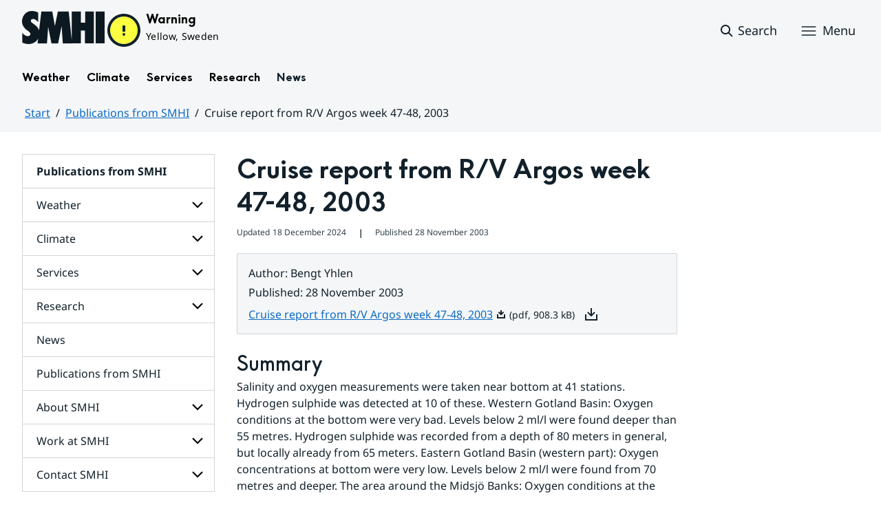

--- FILE ---
content_type: text/html;charset=UTF-8
request_url: https://www.smhi.se/en/publications-from-smhi/publications/2003-11-28-cruise-report-from-r-v-argos-week-47-48-2003
body_size: 11600
content:
<!DOCTYPE html>
<html lang="en" class="sv-no-js sv-template-publikation">
<head>
   <meta charset="UTF-8">
   <script nonce="c46c8280-f99e-11f0-9d14-4b6a09a5ec92">(function(c){c.add('sv-js');c.remove('sv-no-js');})(document.documentElement.classList)</script>
   <title>Cruise report from R/V Argos week 47-48, 2003
 — SMHI</title>
   <link rel="preload" href="/sitevision/system-resource/bdd66dfdc2328c2f125ae6e9f3b09f5bc8c17704d462546388699fa8b3571e58/js/jquery.js" as="script">
   <link rel="preload" href="/sitevision/system-resource/bdd66dfdc2328c2f125ae6e9f3b09f5bc8c17704d462546388699fa8b3571e58/envision/envision.js" as="script">
   <link rel="preload" href="/sitevision/system-resource/bdd66dfdc2328c2f125ae6e9f3b09f5bc8c17704d462546388699fa8b3571e58/js/utils.js" as="script">
   <link rel="preload" href="/sitevision/system-resource/bdd66dfdc2328c2f125ae6e9f3b09f5bc8c17704d462546388699fa8b3571e58/js/portlets.js" as="script">
      <meta name="viewport" content="width=device-width, initial-scale=1, minimum-scale=1, shrink-to-fit=no">
   <meta name="dcterms.identifier" content="https://www.smhi.se">
   <meta name="dcterms.language" content="en">
   <meta name="dcterms.format" content="text/html">
   <meta name="dcterms.type" content="text">
   <link rel="canonical" href="/en/publications-from-smhi/publications/2003-11-28-cruise-report-from-r-v-argos-week-47-48-2003">
   <link rel="stylesheet" type="text/css" href="/2.1e06e3b418b6c84bee32/1769001017660/sitevision-responsive-grids.css?gridConfigs=651.1e06e3b418b6c84bee3105_FIXED_FLUID_GRID%2C651.1e06e3b418b6c84bee3105_FLUID_GRID&pushPull=false">
   <link rel="stylesheet" type="text/css" href="/2.1e06e3b418b6c84bee32/1769001051246/sitevision-spacing.css">
   <link rel="stylesheet" type="text/css" href="/2.1e06e3b418b6c84bee32/374/6605/print/SiteVision.css">
   <link rel="stylesheet" type="text/css" href="/sitevision/system-resource/bdd66dfdc2328c2f125ae6e9f3b09f5bc8c17704d462546388699fa8b3571e58/css/portlets.css">
   <link rel="stylesheet" type="text/css" href="/sitevision/system-resource/bdd66dfdc2328c2f125ae6e9f3b09f5bc8c17704d462546388699fa8b3571e58/envision/envision.css">

      <link rel="stylesheet" type="text/css" href="/2.1e06e3b418b6c84bee32/91.616a437418e3cf1a8e67fe/1769001076718/0/sv-template-asset.css">
         <link rel="stylesheet" type="text/css" href="/webapp-resource/5.38e7941719209b36a1fb86b/360.7e3bfdac1919d93368ca87b/1726571134830/webapp-assets.css">
      <link rel="stylesheet" type="text/css" href="/webapp-resource/5.38e7941719209b36a1fb86b/360.1398f6d21933f39eea21/1732215173666/webapp-assets.css">
      <link rel="stylesheet" type="text/css" href="/webapp-resource/5.38e7941719209b36a1fb86b/360.2d311759192991368946/1729277573917/webapp-assets.css">
      <link rel="stylesheet" type="text/css" href="/webapp-resource/5.38e7941719209b36a1fb86b/360.55d446f91937861d43d2270/1741009957258/webapp-assets.css">
      <link rel="stylesheet" type="text/css" href="/webapp-resource/5.38e7941719209b36a1fb86b/360.53cdce23194f389da055c59/1741009955799/webapp-assets.css">
      <link rel="stylesheet" type="text/css" href="/webapp-resource/5.38e7941719209b36a1fb86b/360.437eac6d192990f803f7ab3/1734352413654/webapp-assets.css">
      <link rel="stylesheet" type="text/css" href="/webapp-resource/5.38e7941719209b36a1fb86b/360.598b468c190544b123043e6/1719859975393/webapp-assets.css">
      <link rel="stylesheet" type="text/css" href="/webapp-resource/5.38e7941719209b36a1fb86b/360.55d446f91937861d43d2277/1741079009337/webapp-assets.css">
      <link rel="stylesheet" type="text/css" href="/webapp-resource/5.38e7941719209b36a1fb86b/360.598b468c190544b123043e2/1719859974152/webapp-assets.css">
      <script nonce="c46c8280-f99e-11f0-9d14-4b6a09a5ec92">!function(t,e){t=t||"docReady",e=e||window;var n=[],o=!1,c=!1;function d(){if(!o){o=!0;for(var t=0;t<n.length;t++)try{n[t].fn.call(window,n[t].ctx)}catch(t){console&&console.error(t)}n=[]}}function a(){"complete"===document.readyState&&d()}e[t]=function(t,e){if("function"!=typeof t)throw new TypeError("callback for docReady(fn) must be a function");o?setTimeout(function(){t(e)},1):(n.push({fn:t,ctx:e}),"complete"===document.readyState?setTimeout(d,1):c||(document.addEventListener?(document.addEventListener("DOMContentLoaded",d,!1),window.addEventListener("load",d,!1)):(document.attachEvent("onreadystatechange",a),window.attachEvent("onload",d)),c=!0))}}("svDocReady",window);</script>
   

<script>
	var polopolyContextPath = "/en/publications-from-smhi/publications/2003-11-28-cruise-report-from-r-v-argos-week-47-48-2003/";
	var sitevisionBasename = "/en/publications-from-smhi/publications/2003-11-28-cruise-report-from-r-v-argos-week-47-48-2003/";
</script>

   

<script>
	(function (window, document) {
      window.smhi = window.smhi || {};
      window.smhi.breakpoints = {
         				"sv-bp-desktop": {
         		"name": "Desktop",
         		"maxWidth": "",
         		"minWidth": "1025px"
      		}

				
									,            
                     				"sv-bp-tablet": {
         		"name": "Tablet",
         		"maxWidth": "1024px",
         		"minWidth": "768px"
      		}

				
									,            
                     				"sv-bp-smartphone": {
         		"name": "Smartphone",
         		"maxWidth": "767px",
         		"minWidth": "1px"
      		}

				
				               };
   })(this, this.document);
</script>


   
                

   <!-- Start cookieyes banner -->
<script id="cookieyes" type="text/javascript" src="https://cdn-cookieyes.com/client_data/3c0d6de2306bef9d01985783/script.js"></script>
<!-- End cookieyes banner -->
   <!-- Matomo -->
<script>
  var _paq = window._paq = window._paq || [];
  /* tracker methods like "setCustomDimension" should be called before "trackPageView" */
  _paq.push(['trackPageView']);
  _paq.push(['enableLinkTracking']);
  (function() {
    var u="https://analytics.smhi.se/";
    _paq.push(['setTrackerUrl', u+'matomo.php']);
    _paq.push(['setSiteId', '20']);
    var d=document, g=d.createElement('script'), s=d.getElementsByTagName('script')[0];
    g.async=true; g.src=u+'matomo.js'; s.parentNode.insertBefore(g,s);
  })();
</script>
<!-- End Matomo Code -->
   <script nonce="c46c8280-f99e-11f0-9d14-4b6a09a5ec92">
      window.sv = window.sv || {};
      sv.UNSAFE_MAY_CHANGE_AT_ANY_GIVEN_TIME_webAppExternals = {};
      sv.PageContext = {
      pageId: '5.38e7941719209b36a1fb86b',
      siteId: '2.1e06e3b418b6c84bee32',
      userIdentityId: '',
      userIdentityReadTimeout: 0,
      userLocale: 'en',
      dev: false,
      csrfToken: '',
      html5: true,
      useServerSideEvents: false,
      nodeIsReadOnly: false
      };
   </script>
      <script nonce="c46c8280-f99e-11f0-9d14-4b6a09a5ec92">!function(){"use strict";var t,n={},e={},i={};function r(t){return n[t]=n[t]||{instances:[],modules:{},bundle:{}},n[t]}document.querySelector("html").classList.add("js");var s={registerBootstrapData:function(t,n,i,r,s){var a,o=e[t];o||(o=e[t]={}),(a=o[i])||(a=o[i]={}),a[n]={subComponents:r,options:s}},registerInitialState:function(t,n){i[t]=n},registerApp:function(n){var e=n.applicationId,i=r(e);if(t){var s={};s[e]=i,s[e].instances=[n],t.start(s)}else i.instances.push(n)},registerModule:function(t){r(t.applicationId).modules[t.path]=t},registerBundle:function(t){r(t.applicationId).bundle=t.bundle},getRegistry:function(){return n},setAppStarter:function(n){t=n},getBootstrapData:function(t){return e[t]},getInitialState:function(t){return i[t]}};window.AppRegistry=s}();</script>
   <meta name="twitter:site" content="@SMHI" data-reactroot=""/>
   <meta property="og:site_name" content="SMHI" data-reactroot=""/>
   <meta property="og:title" content="Cruise report from R/V Argos week 47-48, 2003" data-reactroot=""/>
   <meta property="og:description" content="" data-reactroot=""/>
   <meta property="og:url" content="https://www.smhi.se/en/publications-from-smhi/publications/2003-11-28-cruise-report-from-r-v-argos-week-47-48-2003" data-reactroot=""/>
   <meta name="twitter:card" content="summary" data-reactroot=""/>
   <meta property="og:type" content="article" data-reactroot=""/>
   <meta property="og:article:published_time" content="2003-11-28T00:00:00.000Z" data-reactroot=""/>
   <meta property="og:article:modified_time" content="2024-12-18T07:59:05.080Z" data-reactroot=""/>
   <style type="text/css">
                        [src="/sitevision/util/images/externallink.png"],
                        [src="/sitevision/util/images/externallinknewwindow.png"] {
                            display: none;
                        }
        </style>
</head>
<body class=" sv-responsive sv-theme-standardtema env-m-around--0">
<div id="svid10_1e06e3b418b6c84bee361" class="sv-layout"><div class="sv-vertical sv-layout sv-skip-spacer sv-template-layout" id="svid10_1e06e3b418b6c84bee375"><div id="svid94_1e06e3b418b6c84bee378"><div class="sv-vertical sv-layout sv-skip-spacer sv-template-layout" id="svid10_55d446f91937861d43d2a65"><div class="sv-custom-module sv-smhi-theme sv-skip-spacer sv-template-portlet
" id="svid12_55d446f91937861d43d2a66"><div id="SMHItema"><!-- SMHI-tema --></div>
<script nonce="c46c8280-f99e-11f0-9d14-4b6a09a5ec92">AppRegistry.registerApp({applicationId:'smhi-theme|0.0.6',htmlElementId:'svid12_55d446f91937861d43d2a66',route:'/',portletId:'12.55d446f91937861d43d2a66',locale:'en',defaultLocale:'en',webAppId:'smhi-theme',webAppVersion:'0.0.6',webAppAopId:'360.53cdce23194f389da055c59',webAppImportTime:'1741009955799',requiredLibs:{}});</script></div>
<div class="sv-custom-module sv-opengraph sv-template-portlet
" id="svid12_53cdce23194f389da05baa"><div id="Opengraph"><!-- Opengraph --></div>
<script nonce="c46c8280-f99e-11f0-9d14-4b6a09a5ec92">AppRegistry.registerApp({applicationId:'opengraph|0.0.2',htmlElementId:'svid12_53cdce23194f389da05baa',route:'/',portletId:'12.53cdce23194f389da05baa',locale:'en',defaultLocale:'en',webAppId:'opengraph',webAppVersion:'0.0.2',webAppAopId:'360.4cdca89f195b3c486e5d2a',webAppImportTime:'1742810018334',requiredLibs:{"react":"17.0.2"}});</script></div>
</div>
<header class="sv-vertical sv-layout smhi-page-header sv-template-layout" id="svid10_104dba0d18d553f548c1161"><div class="sv-html-portlet sv-portlet sv-skip-spacer sv-template-portlet
" id="svid12_7e3bfdac1919d93368cc359"><div id="Lanktillsidansinnehall"><!-- Länk till sidans innehåll --></div><a href="#toMainContent" class="env-assistive-text env-assistive-text--focusable env-link">
   Hoppa till sidans innehåll
</a></div>
<div class="sv-vertical sv-layout sv-template-layout" id="svid10_104dba0d18d553f548c1162"><div class="sv-vertical sv-layout sv-skip-spacer sv-template-layout" id="svid93_104dba0d18d553f548c1163"></div>
</div>
<div class="sv-fixed-fluid-grid sv-grid-1280 sv-layout sv-template-layout" id="svid10_104dba0d18d553f548c116a"><div class="sv-row sv-layout sv-skip-spacer sv-template-layout" id="svid10_104dba0d18d553f548c116b"><div class="sv-layout sv-skip-spacer sv-column-12 sv-template-layout" id="svid10_104dba0d18d553f548c116c"><div class="sv-vertical sv-layout sv-skip-spacer sv-template-layout" id="svid10_104dba0d18d553f548c116d"><div class="sv-vertical sv-layout sv-skip-spacer sv-template-layout" id="svid93_104dba0d18d553f548c116e"><div class="sv-vertical sv-layout smhi-page-header__container sv-skip-spacer sv-template-layout" id="svid10_104dba0d18d553f548c116f"><div class="sv-layout sv-skip-spacer sv-template-portlet
" id="svid30_104dba0d18d553f548c1170"><div id="SidhuvudLogotyp"><!-- Sidhuvud: Logotyp --></div><div class="sv-script-portlet sv-portlet sv-skip-spacer sv-template-portlet
" id="svid12_1e06e3b418b6c84bee320b"><div id="SkriptLogotyp"><!-- Skript: Logotyp --></div>


<div class="smhi-header-logo">
		   <a class="smhi-header-logo__item smhi-header-logo__item--is-link smhi-header-logo__item--has-logo smhi-header-logo__item--is-subweb" href="/en"><img src="/images/18.1e06e3b418b6c84bee31aa/1698936449879/SMHILogo.png" class="sv-noborder" style="max-width:120px;max-height:48px" alt="En"></a>
	</div><!--! .smhi-header-logo -->
</div>
</div>
<div class="sv-layout sv-template-portlet
" id="svid30_6ef5093f18ecc9113ba2aa"><div id="SidhuvudVarning"><!-- Sidhuvud: Varning --></div><div class="sv-proxy-portlet sv-portlet sv-skip-spacer sv-template-portlet
" id="svid12_1e06e3b418b6c84bee351a"><div id="ProxyVadervarning"><!-- Proxy: Vädervarning --></div><style type="text/css">@import "/warningswidget/assets/index.wpt-a.021bb5a4.css";</style><script type="module" crossorigin="crossorigin" src="/warningswidget/assets/index.wpt-a.2dda0e1f.js"></script><script type="module">import.meta.url;import("_").catch(()=>1);async function* g(){};if(location.protocol!="file:"){window.__vite_is_modern_browser=true}</script><script type="module">!function(){if(window.__vite_is_modern_browser)return;console.warn("vite: loading legacy chunks, syntax error above and the same error below should be ignored");var e=document.getElementById("vite-legacy-polyfill-1b125a98"),n=document.createElement("script");n.src=e.src,n.onload=function(){System.import(document.getElementById('vite-legacy-entry-1b125a98').getAttribute('data-src'))},document.body.appendChild(n)}();</script>
    
          <div class="wpt-external-content-warningswidget" id="wpt-external-content-warningswidget">
            
<div id="warningwidget-root"></div>
          
</div>
          
    
    <script nomodule="nomodule">!function(){var e=document,t=e.createElement("script");if(!("noModule"in t)&&"onbeforeload"in t){var n=!1;e.addEventListener("beforeload",(function(e){if(e.target===t)n=!0;else if(!e.target.hasAttribute("nomodule")||!n)return;e.preventDefault()}),!0),t.type="module",t.src=".",e.head.appendChild(t),t.remove()}}();</script>
    <script id="vite-legacy-polyfill-1b125a98" nomodule="nomodule" crossorigin="crossorigin" src="/warningswidget/assets/polyfills-legacy.wpt-a.495a3848.js"></script>
    <script id="vite-legacy-entry-1b125a98" nomodule="nomodule" crossorigin="crossorigin" data-src="/warningswidget/assets/index-legacy.wpt-a.8d275600.js">System.import(document.getElementById('vite-legacy-entry-1b125a98').getAttribute('data-src'))</script>
  </div>
<div class="sv-text-portlet sv-use-margins sv-template-portlet
" id="svid12_1e2abd2f18bd822635430d"><div id="Tomtfelmeddelande"><!-- Tomt felmeddelande --></div><div class="sv-text-portlet-content"></div></div>
</div>
<div class="sv-vertical sv-layout sv-template-layout" id="svid10_104dba0d18d553f548c1172"><div class="sv-script-portlet sv-portlet sv-skip-spacer sv-template-portlet
" id="svid12_104dba0d18d553f548c1173"><div id="Skriptsok"><!-- Skript - sök --></div><!-- Link to search page in case of no js -->
<a 
    href="/en/searchpage"
    aria-label="Search"
    class="smhi-header-search__toggle smhi-header-search__toggle--no-js env-button env-button--link"> 
	<svg class="env-icon env-icon--medium" aria-hidden="true">
        <use xlink:href="/images/18.1e06e3b418b6c84bee33be/1704211000927/search-outline-24x24--cloud.svg#search-24"></use>
    </svg>
	<span class="smhi-header-search__toggle-text">Search</span>
</a>

<!-- Button to toggle search-field -->
<a 
    role="button"
    href="#smhi-header-search-field"
    data-env-collapse
    aria-label="Search"
    aria-expanded="false"
    aria-controls="smhi-header-search-field" 
    class="env-button env-button--link smhi-header-search__toggle smhi-header-search__toggle--js">
    <svg class="env-icon env-icon--medium" aria-hidden="true">
        <use xlink:href="/images/18.1e06e3b418b6c84bee33be/1704211000927/search-outline-24x24--cloud.svg#search-24"></use>
    </svg>
	<span class="smhi-header-search__toggle-text">Search</span>
</a>
</div>
<div class="sv-custom-module sv-marketplace-sitevision-mobile-menu sv-template-portlet
" id="svid12_104dba0d18d553f548c1174"><div id="Meny"><!-- Meny --></div><div data-cid="12.104dba0d18d553f548c1174"><nav aria-label="Meny" data-reactroot=""><button type="button" class="env-button env-button--medium env-button--icon env-button--link env-button--icon-before" aria-haspopup="dialog">Menu<svg xmlns="http://www.w3.org/2000/svg" viewBox="0 0 24 24" class="env-icon env-icon--medium" aria-hidden="true"><path d="M2.25,18.75c-.41,0-.75-.34-.75-.75s.34-.75,.75-.75H21.75c.41,0,.75,.34,.75,.75s-.34,.75-.75,.75H2.25Z"></path><path d="M2.25,12.75c-.41,0-.75-.34-.75-.75s.34-.75,.75-.75H21.75c.41,0,.75,.34,.75,.75s-.34,.75-.75,.75H2.25Z"></path><path d="M2.25,6.75c-.41,0-.75-.34-.75-.75s.34-.75,.75-.75H21.75c.41,0,.75,.34,.75,.75s-.34,.75-.75,.75H2.25Z"></path></svg></button></nav></div><script nonce="c46c8280-f99e-11f0-9d14-4b6a09a5ec92" >AppRegistry.registerBootstrapData('12.104dba0d18d553f548c1174','12.104dba0d18d553f548c1174','AGNOSTIC_RENDERER');</script><script nonce="c46c8280-f99e-11f0-9d14-4b6a09a5ec92">AppRegistry.registerInitialState('12.104dba0d18d553f548c1174',{"portletName":"Meny","menuColor":"menuColorDefault","menuTextColor":"menuTextDefault","menuStyle":"modal","button":{"text":"Menu","type":"textAndIconBefore","size":"medium","color":null,"variant":"link"},"items":[{"id":"4.104dba0d18d553f548cb0f","current":false,"active":false,"name":"Weather","uri":"/en/weather","items":[{"notFetched":true,"level":2,"id":"4.7e3bfdac1919d93368ca3b9"}],"level":1},{"id":"4.7e3bfdac1919d93368c90de","current":false,"active":false,"name":"Climate","uri":"/en/climate","items":[{"notFetched":true,"level":2,"id":"4.437eac6d192990f803f666e"}],"level":1},{"id":"4.40fb3c161914b7fd0613c2a","current":false,"active":false,"name":"Services","uri":"/en/services","items":[{"notFetched":true,"level":2,"id":"4.40fb3c161914b7fd0614198"}],"level":1},{"id":"4.2d67e66918eaf735b8b80c","current":false,"active":false,"name":"Research","uri":"/en/research","items":[{"notFetched":true,"level":2,"id":"4.38e7941719209b36a1f4607"}],"level":1},{"id":"4.6ef5093f18ecc9113ba73","current":false,"active":false,"name":"News","uri":"/en/news","items":null,"level":1},{"id":"4.53cdce23194f389da05213d","current":false,"active":true,"name":"Publications from SMHI","uri":"/en/publications-from-smhi","items":[],"level":1},{"id":"4.40fb3c161914b7fd0612702","current":false,"active":false,"name":"About SMHI","uri":"/en/about-smhi","items":[{"notFetched":true,"level":2,"id":"4.40fb3c161914b7fd06127a3"}],"level":1},{"id":"4.40fb3c161914b7fd0612de5","current":false,"active":false,"name":"Work at SMHI","uri":"/en/work-at-smhi","items":[{"notFetched":true,"level":2,"id":"4.40fb3c161914b7fd0612e6d"}],"level":1},{"id":"4.40fb3c161914b7fd0613b99","current":false,"active":false,"name":"Contact SMHI","uri":"/en/contact-smhi","items":[{"notFetched":true,"level":2,"id":"4.40fb3c161914b7fd0613c09"}],"level":1}]});</script>
<script nonce="c46c8280-f99e-11f0-9d14-4b6a09a5ec92">AppRegistry.registerApp({applicationId:'marketplace.sitevision.mobile-menu|1.3.0',htmlElementId:'svid12_104dba0d18d553f548c1174',route:'/',portletId:'12.104dba0d18d553f548c1174',locale:'en',defaultLocale:'en',webAppId:'marketplace.sitevision.mobile-menu',webAppVersion:'1.3.0',webAppAopId:'360.1398f6d21933f39eea21',webAppImportTime:'1732215173666',requiredLibs:{"react":"17.0.2"},childComponentStateExtractionStrategy:'BY_ID'});</script></div>
</div>
</div>
<div class="sv-vertical sv-layout sv-hide-sv-bp-smartphone sv-hide-sv-bp-tablet smhi-page-header__container sv-template-layout" id="svid10_104dba0d18d553f548c1176"><div class="sv-custom-module sv-megamenu sv-skip-spacer sv-template-portlet
" id="svid12_6ef5093f18ecc9113ba3e7"><div id="Megameny"><!-- Megameny --></div><div data-cid="12.6ef5093f18ecc9113ba3e7"><nav class="smhi-main-nav vYOUEMqad6QbJD8Wjz2d" aria-label="Topnavigation"><ul class="smhi-main-nav__list"><li class="smhi-main-nav__list-item"><span class="smhi-main-nav__item-wrapper"><button aria-expanded="false" aria-controls="smhi-mega-menu-4.104dba0d18d553f548cb0f" aria-haspopup="true" class="lbDkoyRdUHp4p3jqVNPO smhi-main-nav__link " aria-label="Open menu structure for Weather" aria-current="false">Weather</button></span><div id="smhi-mega-menu-4.104dba0d18d553f548cb0f" style="max-height:calc(100vh - 136px)" class="smhi-main-nav__mega-wrapper vrmS7U_gemyRnmKq9BeE"></div></li><li class="smhi-main-nav__list-item"><span class="smhi-main-nav__item-wrapper"><button aria-expanded="false" aria-controls="smhi-mega-menu-4.7e3bfdac1919d93368c90de" aria-haspopup="true" class="lbDkoyRdUHp4p3jqVNPO smhi-main-nav__link " aria-label="Open menu structure for Climate" aria-current="false">Climate</button></span><div id="smhi-mega-menu-4.7e3bfdac1919d93368c90de" style="max-height:calc(100vh - 136px)" class="smhi-main-nav__mega-wrapper vrmS7U_gemyRnmKq9BeE"></div></li><li class="smhi-main-nav__list-item"><span class="smhi-main-nav__item-wrapper"><button aria-expanded="false" aria-controls="smhi-mega-menu-4.40fb3c161914b7fd0613c2a" aria-haspopup="true" class="lbDkoyRdUHp4p3jqVNPO smhi-main-nav__link " aria-label="Open menu structure for Services" aria-current="false">Services</button></span><div id="smhi-mega-menu-4.40fb3c161914b7fd0613c2a" style="max-height:calc(100vh - 136px)" class="smhi-main-nav__mega-wrapper vrmS7U_gemyRnmKq9BeE"></div></li><li class="smhi-main-nav__list-item"><span class="smhi-main-nav__item-wrapper"><button aria-expanded="false" aria-controls="smhi-mega-menu-4.2d67e66918eaf735b8b80c" aria-haspopup="true" class="lbDkoyRdUHp4p3jqVNPO smhi-main-nav__link " aria-label="Open menu structure for Research" aria-current="false">Research</button></span><div id="smhi-mega-menu-4.2d67e66918eaf735b8b80c" style="max-height:calc(100vh - 136px)" class="smhi-main-nav__mega-wrapper vrmS7U_gemyRnmKq9BeE"></div></li><li class="smhi-main-nav__list-item"><span class="smhi-main-nav__item-wrapper"><a href="/en/news" class="smhi-main-nav__link uNDbwVXg1jwC7pn3pgJx">News</a></span></li></ul></nav></div><script nonce="c46c8280-f99e-11f0-9d14-4b6a09a5ec92" >AppRegistry.registerBootstrapData('12.6ef5093f18ecc9113ba3e7','12.6ef5093f18ecc9113ba3e7','AGNOSTIC_RENDERER');</script><script nonce="c46c8280-f99e-11f0-9d14-4b6a09a5ec92">AppRegistry.registerInitialState('12.6ef5093f18ecc9113ba3e7',{"pages":[{"id":"4.104dba0d18d553f548cb0f","name":"Weather","uri":"/en/weather","current":false,"active":false,"hasChildren":true,"children":[],"visible":true,"extraLink":"","extraLinkText":""},{"id":"4.7e3bfdac1919d93368c90de","name":"Climate","uri":"/en/climate","current":false,"active":false,"hasChildren":true,"children":[],"visible":true,"extraLink":"/en/climate/tools-and-inspiration/climate-change-scenario/climate-change-scenario-tool","extraLinkText":"Latest climate scenario"},{"id":"4.40fb3c161914b7fd0613c2a","name":"Services","uri":"/en/services","current":false,"active":false,"hasChildren":true,"children":[],"visible":true,"extraLink":"","extraLinkText":""},{"id":"4.2d67e66918eaf735b8b80c","name":"Research","uri":"/en/research","current":false,"active":false,"hasChildren":true,"children":[],"visible":true,"extraLink":"","extraLinkText":""},{"id":"4.6ef5093f18ecc9113ba73","name":"News","uri":"/en/news","current":false,"active":false,"hasChildren":false,"children":[],"visible":true,"extraLink":"","extraLinkText":""}]});</script>
<script nonce="c46c8280-f99e-11f0-9d14-4b6a09a5ec92">AppRegistry.registerApp({applicationId:'megamenu|0.1.1',htmlElementId:'svid12_6ef5093f18ecc9113ba3e7',route:'/',portletId:'12.6ef5093f18ecc9113ba3e7',locale:'en',defaultLocale:'en',webAppId:'megamenu',webAppVersion:'0.1.1',webAppAopId:'360.55d446f91937861d43d2277',webAppImportTime:'1741079009337',requiredLibs:{"react":"17.0.2"}});</script></div>
<div class="sv-language-portlet sv-portlet sv-template-portlet
" id="svid12_104dba0d18d553f548c1179"><div id="Sprakvaljare"><!-- Språkväljare --></div></div>
</div>
</div>
</div>
</div>
</div>
</div>
<div class="sv-vertical sv-layout sv-template-layout" id="svid10_104dba0d18d553f548c1186"><div class="sv-vertical sv-layout sv-skip-spacer sv-template-layout" id="svid93_104dba0d18d553f548c1188"><div class="sv-searchform-portlet sv-portlet sv-skip-spacer sv-template-portlet
" id="svid12_104dba0d18d553f548c1189"><div id="Sokruta"><!-- Sökruta --></div>

	

                                                                                                             
<script nonce="c46c8280-f99e-11f0-9d14-4b6a09a5ec92">
svDocReady(function() {
   // Backwards compatibility for custom templates
   $svjq("#search12_104dba0d18d553f548c1189").on('focusin', function() {
      if ($svjq("#search12_104dba0d18d553f548c1189").val() == "Enter search terms") {
         $svjq("#search12_104dba0d18d553f548c1189").val("");
         return false;
      }
   });
   // Submit, blocks empty and placeholder queries
   $svjq("#search12_104dba0d18d553f548c1189button").on('click', function() {
      const qry = $svjq("#search12_104dba0d18d553f548c1189").val();
      if (qry == "" || qry == "Enter search terms") {
         return false;
      }
   });
   // Invokes the search button if user presses the enter key (needed in IE)
   $svjq("#search12_104dba0d18d553f548c1189").on('keypress', function(e) {
      if (e.which == 13) {
         $svjq("#search12_104dba0d18d553f548c1189button").trigger('focus').trigger('click');
         return false;
      }
   });
});
</script>


   
<div class="env-collapse smhi-header-search__field" id="smhi-header-search-field">
   
   <form method="get" action="/en/searchpage" class="env-m-around--0">
      <div role="search" class="env-form-element">
         <label for="search12_104dba0d18d553f548c1189" class="env-assistive-text">Search</label>
         <div class="env-form-element__control env-form-input-group" >
            <input id="search12_104dba0d18d553f548c1189"
                  class="normal env-form-input env-form-input--search"
                  type="text"
                  name="query"
                  value=""
                  autocomplete="off"
                                                   placeholder="Enter search terms"
                           />
            <button id="search12_104dba0d18d553f548c1189button" type="submit" name="submitButton" class="normal env-button env-button--secondary">
                                 Search            
                           </button>
         </div>
      </div>
      <div id="search12_104dba0d18d553f548c1189selectedState" class="env-assistive-text"  aria-atomic="true" aria-live="assertive"></div>
   </form>
   
</div>



</div>
</div>
</div>
</header>
<div class="sv-vertical sv-layout smhi-page-main sv-template-layout" id="svid10_1e2abd2f18bd822635418"><div class="sv-vertical sv-layout sv-skip-spacer sv-template-layout" id="svid10_1e06e3b418b6c84bee35bd"><div class="sv-vertical sv-layout sv-skip-spacer sv-template-layout" id="svid93_1e06e3b418b6c84bee35bf"><div class="sv-fixed-fluid-grid sv-grid-1280 sv-layout sv-skip-spacer sv-template-layout" id="svid10_1e2abd2f18bd822635419"><div class="sv-row sv-layout sv-skip-spacer sv-template-layout" id="svid10_104dba0d18d553f548cf27"><div class="sv-layout sv-skip-spacer sv-column-12 sv-template-layout" id="svid10_104dba0d18d553f548cf28"><div class="sv-layout sv-skip-spacer sv-template-portlet
" id="svid30_1e06e3b418b6c84bee35be"><div id="SidhuvudBrodsmulor"><!-- Sidhuvud: Brödsmulor --></div><div class="sv-vertical sv-layout sv-skip-spacer sv-template-layout" id="svid10_1e2abd2f18bd8226354bf"><div class="sv-vertical sv-layout sv-skip-spacer sv-template-layout" id="svid93_104dba0d18d553f548c11a4"><div class="sv-custom-module sv-marketplace-sitevision-breadcrumbs sv-skip-spacer sv-template-portlet
" id="svid12_104dba0d18d553f548c11a5"><div id="Breadcrumb"><!-- Breadcrumb --></div><nav aria-label="Breadcrumb"><ol class="env-breadcrumb env-text"><li class="env-breadcrumb__item"><a href="/en" class="env-link-secondary">Start</a></li><li class="env-breadcrumb__item"><a href="/en/publications-from-smhi" class="env-link-secondary">Publications from SMHI</a></li><li class="env-breadcrumb__item" aria-current="page">Cruise report from R/V Argos week 47-48, 2003</li></ol></nav>
<script nonce="c46c8280-f99e-11f0-9d14-4b6a09a5ec92">AppRegistry.registerApp({applicationId:'marketplace.sitevision.breadcrumbs|1.2.0',htmlElementId:'svid12_104dba0d18d553f548c11a5',route:'/',portletId:'12.104dba0d18d553f548c11a5',locale:'en',defaultLocale:'en',webAppId:'marketplace.sitevision.breadcrumbs',webAppVersion:'1.2.0',webAppAopId:'360.2d311759192991368946',webAppImportTime:'1729277573917',requiredLibs:{},childComponentStateExtractionStrategy:'BY_ID'});</script></div>
</div>
</div>
</div>
</div>
</div>
</div>
</div>
</div>
<main class="sv-vertical sv-layout sv-template-layout" id="svid10_1e06e3b418b6c84bee374"><div class="sv-html-portlet sv-portlet sv-skip-spacer sv-template-portlet
" id="svid12_7e3bfdac1919d93368cc35b"><div id="AnkareforInnehall"><!-- Ankare för Innehåll --></div><p id="toMainContent" class="env-assistive-text">
   Huvudinnehåll
</p></div>
<div id="svid94_616a437418e3cf1a8e6805"><div class="sv-vertical sv-layout smhi-page-content-padding sv-skip-spacer sv-template-layout" id="svid10_616a437418e3cf1a8e6806"><div class="sv-fluid-grid sv-grid-1280 sv-layout sv-skip-spacer sv-template-layout" id="svid10_616a437418e3cf1a8e6807"><div class="sv-row sv-layout sv-skip-spacer sv-template-layout" id="svid10_616a437418e3cf1a8e6808"><div class="sv-layout sv-skip-spacer sv-column-3 sv-template-layout" id="svid10_616a437418e3cf1a8e6809"><div class="sv-layout sv-skip-spacer sv-template-portlet
" id="svid30_616a437418e3cf1a8e680a"><div id="SidinnehallUndermeny"><!-- Sidinnehåll: Undermeny --></div><div class="sv-script-portlet sv-portlet sv-hide-sv-bp-smartphone sv-hide-sv-bp-tablet sv-visible-sv-bp-desktop sv-skip-spacer sv-template-portlet
" id="svid12_7e3bfdac1919d93368c53ec"><div id="Rubrik"><!-- Rubrik --></div>         <div class="sv-nestedlistmenu-portlet">
         <div>
            <ul style="border-bottom: none;">
               <li>
                  <a href="/en/publications-from-smhi" style="font-weight:bold">Publications from SMHI</a>
               </li>
            </ul>
         </div>
      </div>
   </div>
<div class="sv-custom-module sv-marketplace-sitevision-sub-menu sv-hide-sv-bp-smartphone sv-hide-sv-bp-tablet sv-visible-sv-bp-desktop sv-template-portlet
" id="svid12_1992a2461933f3b5a093fa"><div id="Undermeny"><!-- Undermeny --></div><div data-cid="12.1992a2461933f3b5a093fa"><nav aria-label="Undermeny" class="YZnWlYhK338KGWutdpm8" data-reactroot=""><ul class="env-list"><li class="env-list__item"><a class="PN3kf117vgdDbNBzt8nU" href="/en">En</a><ul class="env-list"><li class="env-list__item BGVLFtHMI_W2QUtFw6Wl"><a href="/en/weather" class="env-link WM71oxaw1IkozHAj3Ycf">Weather</a><button type="button" class="env-button KZrohNtBpClTmsPjpmfi env-button--icon env-button--link" data-env-accordion="" aria-expanded="false">Subpages for Weather<svg xmlns="http://www.w3.org/2000/svg" viewBox="0 0 24 24" class="env-icon env-icon--medium XSOVyaSD4DwRNWWrfhic" aria-hidden="true"><path d="M10.95,15.42c.59,.56,1.53,.56,2.12,0l5.36-5.36c.43-.45,.42-1.16-.03-1.59-.44-.42-1.13-.42-1.57,0h0l-4.83,4.83-4.83-4.83h0c-.45-.43-1.16-.42-1.6,.02-.42,.44-.43,1.13,0,1.57l5.38,5.36Z"></path></svg></button></li><li class="env-list__item BGVLFtHMI_W2QUtFw6Wl"><a href="/en/climate" class="env-link WM71oxaw1IkozHAj3Ycf">Climate</a><button type="button" class="env-button KZrohNtBpClTmsPjpmfi env-button--icon env-button--link" data-env-accordion="" aria-expanded="false">Subpages for Climate<svg xmlns="http://www.w3.org/2000/svg" viewBox="0 0 24 24" class="env-icon env-icon--medium XSOVyaSD4DwRNWWrfhic" aria-hidden="true"><path d="M10.95,15.42c.59,.56,1.53,.56,2.12,0l5.36-5.36c.43-.45,.42-1.16-.03-1.59-.44-.42-1.13-.42-1.57,0h0l-4.83,4.83-4.83-4.83h0c-.45-.43-1.16-.42-1.6,.02-.42,.44-.43,1.13,0,1.57l5.38,5.36Z"></path></svg></button></li><li class="env-list__item BGVLFtHMI_W2QUtFw6Wl"><a href="/en/services" class="env-link WM71oxaw1IkozHAj3Ycf">Services</a><button type="button" class="env-button KZrohNtBpClTmsPjpmfi env-button--icon env-button--link" data-env-accordion="" aria-expanded="false">Subpages for Services<svg xmlns="http://www.w3.org/2000/svg" viewBox="0 0 24 24" class="env-icon env-icon--medium XSOVyaSD4DwRNWWrfhic" aria-hidden="true"><path d="M10.95,15.42c.59,.56,1.53,.56,2.12,0l5.36-5.36c.43-.45,.42-1.16-.03-1.59-.44-.42-1.13-.42-1.57,0h0l-4.83,4.83-4.83-4.83h0c-.45-.43-1.16-.42-1.6,.02-.42,.44-.43,1.13,0,1.57l5.38,5.36Z"></path></svg></button></li><li class="env-list__item BGVLFtHMI_W2QUtFw6Wl"><a href="/en/research" class="env-link WM71oxaw1IkozHAj3Ycf">Research</a><button type="button" class="env-button KZrohNtBpClTmsPjpmfi env-button--icon env-button--link" data-env-accordion="" aria-expanded="false">Subpages for Research<svg xmlns="http://www.w3.org/2000/svg" viewBox="0 0 24 24" class="env-icon env-icon--medium XSOVyaSD4DwRNWWrfhic" aria-hidden="true"><path d="M10.95,15.42c.59,.56,1.53,.56,2.12,0l5.36-5.36c.43-.45,.42-1.16-.03-1.59-.44-.42-1.13-.42-1.57,0h0l-4.83,4.83-4.83-4.83h0c-.45-.43-1.16-.42-1.6,.02-.42,.44-.43,1.13,0,1.57l5.38,5.36Z"></path></svg></button></li><li class="env-list__item BGVLFtHMI_W2QUtFw6Wl"><a href="/en/news" class="env-link WM71oxaw1IkozHAj3Ycf">News</a></li><li class="env-list__item BGVLFtHMI_W2QUtFw6Wl"><a href="/en/publications-from-smhi" class="env-link WM71oxaw1IkozHAj3Ycf">Publications from SMHI</a></li><li class="env-list__item BGVLFtHMI_W2QUtFw6Wl"><a href="/en/about-smhi" class="env-link WM71oxaw1IkozHAj3Ycf">About SMHI</a><button type="button" class="env-button KZrohNtBpClTmsPjpmfi env-button--icon env-button--link" data-env-accordion="" aria-expanded="false">Subpages for About SMHI<svg xmlns="http://www.w3.org/2000/svg" viewBox="0 0 24 24" class="env-icon env-icon--medium XSOVyaSD4DwRNWWrfhic" aria-hidden="true"><path d="M10.95,15.42c.59,.56,1.53,.56,2.12,0l5.36-5.36c.43-.45,.42-1.16-.03-1.59-.44-.42-1.13-.42-1.57,0h0l-4.83,4.83-4.83-4.83h0c-.45-.43-1.16-.42-1.6,.02-.42,.44-.43,1.13,0,1.57l5.38,5.36Z"></path></svg></button></li><li class="env-list__item BGVLFtHMI_W2QUtFw6Wl"><a href="/en/work-at-smhi" class="env-link WM71oxaw1IkozHAj3Ycf">Work at SMHI</a><button type="button" class="env-button KZrohNtBpClTmsPjpmfi env-button--icon env-button--link" data-env-accordion="" aria-expanded="false">Subpages for Work at SMHI<svg xmlns="http://www.w3.org/2000/svg" viewBox="0 0 24 24" class="env-icon env-icon--medium XSOVyaSD4DwRNWWrfhic" aria-hidden="true"><path d="M10.95,15.42c.59,.56,1.53,.56,2.12,0l5.36-5.36c.43-.45,.42-1.16-.03-1.59-.44-.42-1.13-.42-1.57,0h0l-4.83,4.83-4.83-4.83h0c-.45-.43-1.16-.42-1.6,.02-.42,.44-.43,1.13,0,1.57l5.38,5.36Z"></path></svg></button></li><li class="env-list__item BGVLFtHMI_W2QUtFw6Wl"><a href="/en/contact-smhi" class="env-link WM71oxaw1IkozHAj3Ycf">Contact SMHI</a><button type="button" class="env-button KZrohNtBpClTmsPjpmfi env-button--icon env-button--link" data-env-accordion="" aria-expanded="false">Subpages for Contact SMHI<svg xmlns="http://www.w3.org/2000/svg" viewBox="0 0 24 24" class="env-icon env-icon--medium XSOVyaSD4DwRNWWrfhic" aria-hidden="true"><path d="M10.95,15.42c.59,.56,1.53,.56,2.12,0l5.36-5.36c.43-.45,.42-1.16-.03-1.59-.44-.42-1.13-.42-1.57,0h0l-4.83,4.83-4.83-4.83h0c-.45-.43-1.16-.42-1.6,.02-.42,.44-.43,1.13,0,1.57l5.38,5.36Z"></path></svg></button></li></ul></li></ul></nav></div><script nonce="c46c8280-f99e-11f0-9d14-4b6a09a5ec92" >AppRegistry.registerBootstrapData('12.1992a2461933f3b5a093fa','12.1992a2461933f3b5a093fa','AGNOSTIC_RENDERER');</script><script nonce="c46c8280-f99e-11f0-9d14-4b6a09a5ec92">AppRegistry.registerInitialState('12.1992a2461933f3b5a093fa',{"portletName":"Undermeny","root":{"name":"En","uri":"/en"},"items":[{"id":"4.104dba0d18d553f548cb0f","current":false,"active":false,"name":"Weather","uri":"/en/weather","items":[{"notFetched":true,"level":2,"id":"4.7e3bfdac1919d93368ca3b9"}],"level":1},{"id":"4.7e3bfdac1919d93368c90de","current":false,"active":false,"name":"Climate","uri":"/en/climate","items":[{"notFetched":true,"level":2,"id":"4.437eac6d192990f803f666e"}],"level":1},{"id":"4.40fb3c161914b7fd0613c2a","current":false,"active":false,"name":"Services","uri":"/en/services","items":[{"notFetched":true,"level":2,"id":"4.40fb3c161914b7fd0614198"}],"level":1},{"id":"4.2d67e66918eaf735b8b80c","current":false,"active":false,"name":"Research","uri":"/en/research","items":[{"notFetched":true,"level":2,"id":"4.38e7941719209b36a1f4607"}],"level":1},{"id":"4.6ef5093f18ecc9113ba73","current":false,"active":false,"name":"News","uri":"/en/news","items":null,"level":1},{"id":"4.53cdce23194f389da05213d","current":false,"active":true,"name":"Publications from SMHI","uri":"/en/publications-from-smhi","items":[],"level":1},{"id":"4.40fb3c161914b7fd0612702","current":false,"active":false,"name":"About SMHI","uri":"/en/about-smhi","items":[{"notFetched":true,"level":2,"id":"4.40fb3c161914b7fd06127a3"}],"level":1},{"id":"4.40fb3c161914b7fd0612de5","current":false,"active":false,"name":"Work at SMHI","uri":"/en/work-at-smhi","items":[{"notFetched":true,"level":2,"id":"4.40fb3c161914b7fd0612e6d"}],"level":1},{"id":"4.40fb3c161914b7fd0613b99","current":false,"active":false,"name":"Contact SMHI","uri":"/en/contact-smhi","items":[{"notFetched":true,"level":2,"id":"4.40fb3c161914b7fd0613c09"}],"level":1}]});</script>
<script nonce="c46c8280-f99e-11f0-9d14-4b6a09a5ec92">AppRegistry.registerApp({applicationId:'marketplace.sitevision.sub-menu|1.0.38',htmlElementId:'svid12_1992a2461933f3b5a093fa',route:'/',portletId:'12.1992a2461933f3b5a093fa',locale:'en',defaultLocale:'en',webAppId:'marketplace.sitevision.sub-menu',webAppVersion:'1.0.38',webAppAopId:'360.598b468c190544b123043e6',webAppImportTime:'1719859975393',requiredLibs:{"react":"17.0.2"},childComponentStateExtractionStrategy:'BY_ID'});</script></div>
</div>
</div>
<div class="sv-layout sv-column-9 sv-template-layout" id="svid10_616a437418e3cf1a8e680b"><div class="sv-vertical sv-layout smhi-page-content sv-skip-spacer sv-template-layout" style="max-width: 40rem;" id="svid10_616a437418e3cf1a8e680c"><div class="sv-vertical sv-layout sv-skip-spacer sv-template-layout" id="svid10_616a437418e3cf1a8e680d"><div id="svid94_38e7941719209b36a1fcc42" class="pagecontent sv-layout"><div id="Rubrikyta"><!-- Rubrikyta --></div><div class="sv-text-portlet sv-use-margins sv-skip-spacer" id="svid12_38e7941719209b36a1fcc43"><div id="Rubrik-0"><!-- Rubrik --></div><div class="sv-text-portlet-content"><h1 class="heading" id="h-CruisereportfromRVArgosweek47482003">Cruise report from R/V Argos week 47-48, 2003</h1></div></div>
</div><div class="sv-layout sv-skip-spacer sv-template-portlet
" id="svid30_616a437418e3cf1a8e680e"><div id="SidinnehallPubliceringsdatum"><!-- Sidinnehåll: Publiceringsdatum --></div><div class="sv-script-portlet sv-portlet sv-skip-spacer sv-template-portlet
" id="svid12_1e06e3b418b6c84bee3443"><div id="SkriptPubliceringsdatum"><!-- Skript: Publiceringsdatum --></div>


<div class="smhi-page-meta">
            <p class="smhi-page-meta__meta">
            <span class="smhi-page-meta__label">Updated</span>
            <time class="smhi-page-meta__time" datetime="2024-12-18T08:59:07+01:00">18 December 2024</time>
        </p>
    
        <span aria-hidden="true" class="smhi-page-meta__divider">
    ❘
    </span>

       
            <p class="smhi-page-meta__meta">
            <span class="smhi-page-meta__label">Published</span>
            <time class="smhi-page-meta__time" datetime="2003-11-28T01:00:00+01:00">28 November 2003</time>
        </p>
    </div><!--! .smhi-page-meta -->
</div>
</div>
</div>
<div class="sv-spacer-1_5emvt sv-vertical sv-layout sv-template-layout" id="svid10_616a437418e3cf1a8e680f"><div class="sv-custom-module sv-factbox-for-publication-and-referral sv-skip-spacer sv-template-portlet
" id="svid12_6ef5093f18ecc9113ba108a"><div id="Faktarutaforpublikationochremiss"><!-- Faktaruta för publikation och remiss --></div><div data-cid="12.6ef5093f18ecc9113ba108a"><div class="smhi-infobox"><dl class="XYXEdCmwyifb3Gmwegxa"><div><dt>Author<!-- -->:</dt><dd>Bengt Yhlen</dd></div><div><dt>Published<!-- -->:</dt><dd>28 November 2003</dd></div></dl><ul class="aph67i8IW0vuBgOFgzRN"><li><div><a href="/download/18.38e7941719209b36a1fb873/1728368047450/exp_474803eng.pdf" class="normal" download >Cruise report from R/V Argos week 47-48, 2003<span class="env-assistive-text"> Pdf, 908.3 kB.</span></a><span class="env-link-meta" aria-hidden="true"> (pdf, 908.3 kB)</span> <svg xmlns="http://www.w3.org/2000/svg" viewBox="0 0 24 24" width="24" height="24" class="auIcon_eMdYL auIcon24_rVMzs auIcon auIcon24 " focusable="false"><path d="M19 12v7H5v-7H3v9h18v-9z"></path><path d="m17.71 9.71-1.42-1.42-3.29 3.3V3h-2v8.59l-3.29-3.3-1.42 1.42 5.71 5.7z"></path></svg></div></li></ul></div></div><script nonce="c46c8280-f99e-11f0-9d14-4b6a09a5ec92" >AppRegistry.registerBootstrapData('12.6ef5093f18ecc9113ba108a','12.6ef5093f18ecc9113ba108a','AGNOSTIC_RENDERER');</script><script nonce="c46c8280-f99e-11f0-9d14-4b6a09a5ec92">AppRegistry.registerInitialState('12.6ef5093f18ecc9113ba108a',{"pageType":"publication","publicationFacts":{"series":"","authors":"Bengt Yhlen","published":"28 November 2003"},"referralFacts":{},"files":[{"type":"file","heading":"Cruise report from R/V Argos week 47-48, 2003","link":"\u003ca href=\"/download/18.38e7941719209b36a1fb873/1728368047450/exp_474803eng.pdf\" class=\"normal\" download >Cruise report from R/V Argos week 47-48, 2003\u003cspan class=\"env-assistive-text\"> Pdf, 908.3 kB.\u003c/span>\u003c/a>\u003cspan class=\"env-link-meta\" aria-hidden=\"true\"> (pdf, 908.3 kB)\u003c/span>","download":true}]});</script>
<script nonce="c46c8280-f99e-11f0-9d14-4b6a09a5ec92">AppRegistry.registerApp({applicationId:'factbox-for-publication-and-referral|0.0.2',htmlElementId:'svid12_6ef5093f18ecc9113ba108a',route:'/',portletId:'12.6ef5093f18ecc9113ba108a',locale:'en',defaultLocale:'en',webAppId:'factbox-for-publication-and-referral',webAppVersion:'0.0.2',webAppAopId:'360.7e3bfdac1919d93368ca87b',webAppImportTime:'1726571134830',requiredLibs:{"react":"17.0.2"}});</script></div>
<div id="svid94_38e7941719209b36a1fb872" class="pagecontent sv-layout sv-spacer-1_5emvt"><div id="Mittenspalt"><!-- Mittenspalt --></div><div class="sv-text-portlet sv-use-margins sv-skip-spacer" id="svid12_38e7941719209b36a1fb875"><div id="Innehall0"><!-- Innehåll 0 --></div><div class="sv-text-portlet-content"><h2 class="subheading" id="h-Summary">Summary</h2><p class="normal">Salinity and oxygen measurements were taken near bottom at 41 stations. Hydrogen sulphide was detected at 10 of these. Western Gotland Basin: Oxygen conditions at the bottom were very bad. Levels below 2 ml/l were found deeper than 55 metres. Hydrogen sulphide was recorded from a depth of 80 meters in general, but locally already from 65 meters. Eastern Gotland Basin (western part): Oxygen concentrations at bottom were very low. Levels below 2 ml/l were found from 70 metres and deeper. The area around the Midsjö Banks: Oxygen conditions at the bottom were good. The lowest oxygen amount recorded was 2.4 ml/l, corresponding to a saturation of 30%, at a depth of 73 metres. Bornholm Basin (including Hanö Bight): Oxygen conditions at the bottom were good. The lowest oxygen amount recorded was 2.3 ml/l, corresponding to a saturation of 30%, at a depth of 55 metres in the north-eastern part of the area.</p></div></div>
</div><div class="sv-layout sv-skip-spacer sv-template-portlet
" id="svid30_616a437418e3cf1a8e6810"><div id="SidinnehallDelasidanpa"><!-- Sidinnehåll: Dela sidan på --></div><div class="sv-custom-module sv-share-content sv-skip-spacer sv-template-portlet
" id="svid12_53cdce23194f389da05a38"><div id="Delapasocialmedia"><!-- Dela på social media --></div><div data-cid="12.53cdce23194f389da05a38"><div class="aurora-root-module_root__QHlfl mGB9ug6KYiPAuHQNBOtY" id=""><div class="flex-grid-module_flexGrid__MYjt0 flex-grid-module_flexGridLeft__4OnXC flex-grid-module_flexGridStretch__y27GZ flex-grid-module_flexGridHorizontal__7jA6i flex-grid-module_flexGridWrap__mt14z ZZNqt1DPE3DrW1wGyfZb smhi-social-sharing__item">Share page on<!-- -->:<a href="https://facebook.com/sharer.php?u=https%3A%2F%2Fwww.smhi.se%2Fen%2Fpublications-from-smhi%2Fpublications%2F2003-11-28-cruise-report-from-r-v-argos-week-47-48-2003" class="ax5Z0Zxf1i8nIsv8LiQo normal" rel="external noopener noreferrer"><span class="env-assistive-text">Share page on</span>Facebook</a><a href="https://linkedin.com/shareArticle?mini=true&amp;url=https%3A%2F%2Fwww.smhi.se%2Fen%2Fpublications-from-smhi%2Fpublications%2F2003-11-28-cruise-report-from-r-v-argos-week-47-48-2003" class="ax5Z0Zxf1i8nIsv8LiQo normal" rel="external noopener noreferrer"><span class="env-assistive-text">Share page on</span>LinkedIn</a><a href="https://x.com/intent/tweet?text=undefined%20%7C%20SMHI&amp;url=https%3A%2F%2Fwww.smhi.se%2Fen%2Fpublications-from-smhi%2Fpublications%2F2003-11-28-cruise-report-from-r-v-argos-week-47-48-2003" class="ax5Z0Zxf1i8nIsv8LiQo normal" rel="external noopener noreferrer"><span class="env-assistive-text">Share page on</span>X</a></div></div></div><script nonce="c46c8280-f99e-11f0-9d14-4b6a09a5ec92" >AppRegistry.registerBootstrapData('12.53cdce23194f389da05a38','12.53cdce23194f389da05a38','AGNOSTIC_RENDERER');</script><script nonce="c46c8280-f99e-11f0-9d14-4b6a09a5ec92">AppRegistry.registerInitialState('12.53cdce23194f389da05a38',{"currentPageProps":{"URL":"https://www.smhi.se/en/publications-from-smhi/publications/2003-11-28-cruise-report-from-r-v-argos-week-47-48-2003","displayName":"[2003-11-28] Cruise report from R/V Argos week 47-48, 2003"}});</script>
<script nonce="c46c8280-f99e-11f0-9d14-4b6a09a5ec92">AppRegistry.registerApp({applicationId:'share-content|0.0.1',htmlElementId:'svid12_53cdce23194f389da05a38',route:'/',portletId:'12.53cdce23194f389da05a38',locale:'en',defaultLocale:'en',webAppId:'share-content',webAppVersion:'0.0.1',webAppAopId:'360.55d446f91937861d43d2270',webAppImportTime:'1741009957258',requiredLibs:{"react":"17.0.2"}});</script></div>
</div>
</div>
</div>
</div>
</div>
</div>
</div>
</div></main>
</div>
<div class="sv-vertical sv-layout sv-template-layout" id="svid10_1e2abd2f18bd8226354f2"><div class="sv-vertical sv-layout sv-skip-spacer sv-template-layout" id="svid93_1e2abd2f18bd8226354101"><footer class="sv-vertical sv-layout smhi-subweb smhi-page-footer sv-skip-spacer sv-template-layout" id="svid10_1e06e3b418b6c84bee371"><div class="sv-fixed-fluid-grid sv-grid-1280 sv-layout sv-skip-spacer sv-template-layout" id="svid10_1e2abd2f18bd8226354133"><div class="sv-row sv-layout sv-skip-spacer sv-template-layout" id="svid10_104dba0d18d553f548c1050"><div class="sv-layout sv-skip-spacer sv-column-12 sv-template-layout" id="svid10_104dba0d18d553f548c1051"><div class="sv-layout sv-skip-spacer sv-template-portlet
" id="svid30_1e2abd2f18bd8226354130"><div id="SidfotListamedsamarbetspartners"><!-- Sidfot: Lista med samarbetspartners --></div><div class="sv-jcrmenu-portlet sv-portlet sv-skip-spacer sv-template-portlet
" id="svid12_1e2abd2f18bd8226354fb"><div id="MenyListamedsamarbetspartners"><!-- Meny: Lista med samarbetspartners --></div>   </div>
</div>
<div class="sv-layout sv-template-portlet
" id="svid30_1e2abd2f18bd82263544c5"><div id="SidfotSidfotsinnehallforunderwebb"><!-- Sidfot: Sidfotsinnehåll för underwebb --></div><div class="sv-script-portlet sv-portlet sv-skip-spacer sv-template-portlet
" id="svid12_1e2abd2f18bd82263544b8"><div id="SkriptSidfotsinnehallforunderwebb"><!-- Skript: Sidfotsinnehåll för underwebb --></div>
  <div class="smhi-footer-content">
    <div class="sv-row sv-layout sv-skip-spacer" id="svid10_104dba0d18d553f548c1024"><div class="sv-layout sv-skip-spacer sv-column-4" id="svid10_104dba0d18d553f548c1025"><div class="sv-vertical sv-layout sv-skip-spacer" id="svid10_104dba0d18d553f548c1026"><div class="sv-text-portlet sv-use-margins smhi-section-heading sv-skip-spacer" id="svid12_104dba0d18d553f548c1027"><div id="KontaktaSMHI"><!-- Kontakta SMHI --></div><div class="sv-text-portlet-content"><h2 class="subheading" id="h-ContactSMHI">Contact SMHI</h2></div></div>
<div class="sv-text-portlet sv-use-margins" id="svid12_104dba0d18d553f548c1028"><div id="Text"><!-- Text --></div><div class="sv-text-portlet-content"><p class="normal"><strong>Phone:</strong> +46 11 495 80 00<br>(switchboard, open weekdays 8 a.m. to 4.30 p.m.)<br><strong>Fax:</strong> +46 11 495 80 01</p><p class="normal"><strong>Postal address:</strong></p><p class="normal">SMHI<br>SE-601 76 Norrköping <br><strong>E-mail: </strong><a href="mailto:smhi@smhi.se">smhi@smhi.se</a></p></div></div>
</div>
</div>
<div class="sv-layout sv-column-4" id="svid10_104dba0d18d553f548c102c"><div class="sv-vertical sv-layout sv-skip-spacer" id="svid10_104dba0d18d553f548c103e"><div class="sv-text-portlet sv-use-margins smhi-section-heading sv-skip-spacer" id="svid12_104dba0d18d553f548c103f"><div id="Publikationer"><!-- Publikationer --></div><div class="sv-text-portlet-content"><h2 class="subheading" id="h-CustomersServices">Customers Services</h2></div></div>
<div class="sv-text-portlet sv-use-margins" id="svid12_104dba0d18d553f548c1040"><div id="Text1"><!-- Text 1 --></div><div class="sv-text-portlet-content"><p class="normal">At Customer Services you can order; data, statistics, forecasts, publications, official reports etc.<br><br>We can also help you get in touch with our experts on meteorology, hydrology and oceanography or if you have questions concerning our customer-tailored products and services.<br></p><p class="normal">Phone: +46 11 495 82 00<br>Fax: +46 11 495 80 01</p><p class="normal">E-mail: customerservice@smhi.se</p><p class="normal">(open weekdays 8 a.m. to 4:30 p.m.)</p><p class="normal"><a href="mailto:customerservice@smhi.se">customerservice@smhi.se</a></p></div></div>
</div>
</div>
<div class="sv-layout sv-column-4" id="svid10_104dba0d18d553f548c1030"><div class="sv-vertical sv-layout sv-skip-spacer" id="svid10_104dba0d18d553f548c1031"><div class="sv-text-portlet sv-use-margins smhi-section-heading sv-skip-spacer" id="svid12_104dba0d18d553f548c1032"><div id="Omwebbplatsen"><!-- Om webbplatsen --></div><div class="sv-text-portlet-content"><h2 class="subheading" id="h-SMHI">SMHI</h2></div></div>
<div class="sv-text-portlet sv-use-margins" id="svid12_7e3bfdac1919d93368ca942"><div id="Text2"><!-- Text 2 --></div><div class="sv-text-portlet-content"><p class="normal"><a href="/en/about-smhi">About SMHI</a></p><p class="normal"><a href="/en/work-at-smhi"><span lang="en-US">Work at SMHI</span></a></p></div></div>
</div>
</div>
</div>
<div class="sv-row sv-layout" id="svid10_1cdddc041958439e87f2773"><div class="sv-layout sv-skip-spacer sv-column-4" id="svid10_1cdddc041958439e87f2774"><div class="sv-vertical sv-layout sv-skip-spacer" id="svid10_1cdddc041958439e87f2786"><div class="sv-text-portlet sv-use-margins smhi-section-heading sv-skip-spacer" id="svid12_1cdddc041958439e87f2787"><div id="Omwebbplatsen-0"><!-- Om webbplatsen --></div><div class="sv-text-portlet-content"><h2 class="subheading" id="h-Aboutthiswebsite">About this web site</h2></div></div>
<div class="sv-text-portlet sv-use-margins" id="svid12_1cdddc041958439e87f2788"><div id="Text2-0"><!-- Text 2 --></div><div class="sv-text-portlet-content"><p class="normal"><span lang="en-US"><a href="/en/about-smhi/about-this-website/accessibility-of-smhi.se-en">Accessibility statement</a></span></p><p class="normal"><a href="/en/about-smhi/about-this-website/cookies-and-personal-data"><span lang="en-US">Cookies and personal data</span></a></p><p class="normal"><span lang="en-US"><a href="/en/about-smhi/management-of-personal-data">SMHI&#39;s management of personal data</a></span></p></div></div>
</div>
</div>
<div class="sv-layout sv-column-4" id="svid10_1cdddc041958439e87f2779"><div class="sv-text-portlet sv-use-margins smhi-section-heading sv-skip-spacer" id="svid12_6da8c3bd198c10f022516f4"><div id="Omwebbplatsen-1"><!-- Om webbplatsen --></div><div class="sv-text-portlet-content"><h2 class="subheading" id="h-FollowSMHI">Follow SMHI</h2></div></div>
<div class="sv-text-portlet sv-use-margins" id="svid12_6da8c3bd198c10f022516f5"><div id="Text2-1"><!-- Text 2 --></div><div class="sv-text-portlet-content"><p class="normal"><span lang="en-US"><a href="https://www.linkedin.com/showcase/smhi-science-rnd">Linkedin - Science, Research &amp; Development<svg class="env-link-icon" aria-hidden="true"><use href="/sitevision/link-icons.svg#link-external"></use></svg><span class="env-assistive-text"> Länk till annan webbplats.</span></a></span></p><p class="normal"> </p></div></div>
</div>
<div class="sv-layout sv-column-4" id="svid10_1cdddc041958439e87f277e"></div>
</div>
  </div><!--! .smhi-footer-content -->
</div>
</div>
</div>
</div>
</div>
</footer>
</div>
</div>
<div class="sv-custom-module sv-link-icon-changer sv-template-portlet
" id="svid12_437eac6d192990f803f7b13"><div id="Alternativalankikoner"><!-- Alternativa länkikoner --></div><div data-cid="12.437eac6d192990f803f7b13"></div><script nonce="c46c8280-f99e-11f0-9d14-4b6a09a5ec92" >AppRegistry.registerBootstrapData('12.437eac6d192990f803f7b13','12.437eac6d192990f803f7b13','AGNOSTIC_RENDERER');</script><script nonce="c46c8280-f99e-11f0-9d14-4b6a09a5ec92">AppRegistry.registerInitialState('12.437eac6d192990f803f7b13',{"initialObject":{"sitePageURL":"https://www.smhi.se/","iconSize":"16","downloadIcon":"/images/18.437eac6d192990f803f840e/1731072977008/download-outline-16x16.svg","externalLinkIcon":"/images/18.437eac6d192990f803f840f/1731073091989/open-outline-16x16.svg","externalLinkInNewWindowIcon":"/images/18.437eac6d192990f803f840f/1731073091989/open-outline-16x16.svg","migratedPagesURL":"https://www.smhi.se/"}});</script>
<script nonce="c46c8280-f99e-11f0-9d14-4b6a09a5ec92">AppRegistry.registerApp({applicationId:'link-icon-changer|0.0.3',htmlElementId:'svid12_437eac6d192990f803f7b13',route:'/',portletId:'12.437eac6d192990f803f7b13',locale:'en',defaultLocale:'en',webAppId:'link-icon-changer',webAppVersion:'0.0.3',webAppAopId:'360.437eac6d192990f803f7ab3',webAppImportTime:'1734352413654',requiredLibs:{"react":"17.0.2"}});</script></div>
</div></div>
</div>




<script src="/sitevision/system-resource/bdd66dfdc2328c2f125ae6e9f3b09f5bc8c17704d462546388699fa8b3571e58/js/jquery.js"></script>
<script src="/sitevision/system-resource/bdd66dfdc2328c2f125ae6e9f3b09f5bc8c17704d462546388699fa8b3571e58/envision/envision.js"></script>
<script src="/sitevision/system-resource/bdd66dfdc2328c2f125ae6e9f3b09f5bc8c17704d462546388699fa8b3571e58/js/utils.js"></script>
<script src="/sitevision/system-resource/bdd66dfdc2328c2f125ae6e9f3b09f5bc8c17704d462546388699fa8b3571e58/js/portlets.js"></script>

<script src="/2.1e06e3b418b6c84bee32/91.616a437418e3cf1a8e67fe/1769001076734/BODY/0/sv-template-asset.js"></script>
<script src="/sitevision/system-resource/bdd66dfdc2328c2f125ae6e9f3b09f5bc8c17704d462546388699fa8b3571e58/js/webAppExternals/react_17_0.js"></script>
<script src="/webapp-resource/5.38e7941719209b36a1fb86b/360.7e3bfdac1919d93368ca87b/1726571134830/webapp-assets.js"></script>
<script src="/webapp-resource/5.38e7941719209b36a1fb86b/360.1398f6d21933f39eea21/1732215173666/webapp-assets.js"></script>
<script src="/webapp-resource/5.38e7941719209b36a1fb86b/360.2d311759192991368946/1729277573917/webapp-assets.js"></script>
<script src="/webapp-resource/5.38e7941719209b36a1fb86b/360.55d446f91937861d43d2270/1741009957258/webapp-assets.js"></script>
<script src="/webapp-resource/5.38e7941719209b36a1fb86b/360.53cdce23194f389da055c59/1741009955799/webapp-assets.js"></script>
<script src="/webapp-resource/5.38e7941719209b36a1fb86b/360.437eac6d192990f803f7ab3/1734352413654/webapp-assets.js"></script>
<script src="/webapp-resource/5.38e7941719209b36a1fb86b/360.598b468c190544b123043e6/1719859975393/webapp-assets.js"></script>
<script src="/webapp-resource/5.38e7941719209b36a1fb86b/360.55d446f91937861d43d2277/1741079009337/webapp-assets.js"></script>
<script src="/webapp-resource/5.38e7941719209b36a1fb86b/360.4cdca89f195b3c486e5d2a/1742810018334/webapp-assets.js"></script>
<script src="/webapp-resource/5.38e7941719209b36a1fb86b/360.598b468c190544b123043e2/1719859974152/webapp-assets.js"></script>
<script src="/sitevision/system-resource/bdd66dfdc2328c2f125ae6e9f3b09f5bc8c17704d462546388699fa8b3571e58/webapps/webapp_sdk-legacy.js"></script>
</body>
</html>

--- FILE ---
content_type: text/javascript
request_url: https://www.smhi.se/webapp-resource/5.38e7941719209b36a1fb86b/360.598b468c190544b123043e2/1719859974152/webapp-assets.js
body_size: 19865
content:
AppRegistry.registerBundle({applicationId:'marketplace.sitevision.main-menu|1.0.30',bundle: {"en":{"roottop":"Top level","more":"more","rootsettings":"Starting point","rootcurrent":"Current page","closestGroupOrMetadata":"From closest group page or metadata","rootRequired":"A starting point is required","rootmetadata":"From metadata","subTree":"Sub tree","rootcustom":"Custom starting point"},"sv":{"roottop":"Toppnivå","more":"till","rootsettings":"Startpunkt","rootcurrent":"Aktuell sida","closestGroupOrMetadata":"Närmsta gruppsida eller metadata","rootRequired":"En startpunkt måste anges","rootmetadata":"Från metadata","subTree":"Delgren","rootcustom":"Anpassad startpunkt"},"no":{"roottop":"Toppnivå","more":"til","rootsettings":"Startpunkt","rootcurrent":"Gjeldende side","closestGroupOrMetadata":"Nærmeste gruppe eller metadata","rootRequired":"Et startpunkt må være angitt","rootmetadata":"Fra metadata","subTree":"Delgren","rootcustom":"Tilpasset startpunkt"}}});
AppRegistry.registerModule({applicationId:'marketplace.sitevision.main-menu|1.0.30',path:'/main',module:function(define){'use strict';/*! For license information please see main.js.LICENSE.txt */
define(["i18n","react","react-dom"],(function(t,r,e){return function(){var n={8020:function(t,r){var e;!function(){"use strict";var n={}.hasOwnProperty;function o(){for(var t="",r=0;r<arguments.length;r++){var e=arguments[r];e&&(t=u(t,i(e)))}return t}function i(t){if("string"==typeof t||"number"==typeof t)return t;if("object"!=typeof t)return"";if(Array.isArray(t))return o.apply(null,t);if(t.toString!==Object.prototype.toString&&!t.toString.toString().includes("[native code]"))return t.toString();var r="";for(var e in t)n.call(t,e)&&t[e]&&(r=u(r,e));return r}function u(t,r){return r?t?t+" "+r:t+r:t}t.exports?(o.default=o,t.exports=o):void 0===(e=function(){return o}.apply(r,[]))||(t.exports=e)}()},2779:function(t,r){var e;!function(){"use strict";var n={}.hasOwnProperty;function o(){for(var t=[],r=0;r<arguments.length;r++){var e=arguments[r];if(e){var i=typeof e;if("string"===i||"number"===i)t.push(e);else if(Array.isArray(e)){if(e.length){var u=o.apply(null,e);u&&t.push(u)}}else if("object"===i)if(e.toString===Object.prototype.toString)for(var c in e)n.call(e,c)&&e[c]&&t.push(c);else t.push(e.toString())}}return t.join(" ")}t.exports?(o.default=o,t.exports=o):void 0===(e=function(){return o}.apply(r,[]))||(t.exports=e)}()},7111:function(t,r,e){"use strict";var n=e(6733),o=e(9821),i=TypeError;t.exports=function(t){if(n(t))return t;throw new i(o(t)+" is not a function")}},7988:function(t,r,e){"use strict";var n=e(2359),o=e(9821),i=TypeError;t.exports=function(t){if(n(t))return t;throw new i(o(t)+" is not a constructor")}},8505:function(t,r,e){"use strict";var n=e(4451),o=String,i=TypeError;t.exports=function(t){if(n(t))return t;throw new i("Can't set "+o(t)+" as a prototype")}},9736:function(t,r,e){"use strict";var n=e(95),o=e(2391),i=e(1787).f,u=n("unscopables"),c=Array.prototype;void 0===c[u]&&i(c,u,{configurable:!0,value:o(null)}),t.exports=function(t){c[u][t]=!0}},6637:function(t,r,e){"use strict";var n=e(966).charAt;t.exports=function(t,r,e){return r+(e?n(t,r).length:1)}},1176:function(t,r,e){"use strict";var n=e(5052),o=String,i=TypeError;t.exports=function(t){if(n(t))return t;throw new i(o(t)+" is not an object")}},7065:function(t,r,e){"use strict";var n=e(2991),o=e(3231),i=e(9646);t.exports=function(t){for(var r=n(this),e=i(r),u=arguments.length,c=o(u>1?arguments[1]:void 0,e),a=u>2?arguments[2]:void 0,s=void 0===a?e:o(a,e);s>c;)r[c++]=t;return r}},6570:function(t,r,e){"use strict";var n=e(9996).forEach,o=e(6038)("forEach");t.exports=o?[].forEach:function(t){return n(this,t,arguments.length>1?arguments[1]:void 0)}},507:function(t,r,e){"use strict";var n=e(7636),o=e(266),i=e(2991),u=e(4960),c=e(1943),a=e(2359),s=e(9646),f=e(2324),l=e(8403),p=e(8830),v=Array;t.exports=function(t){var r=i(t),e=a(this),y=arguments.length,d=y>1?arguments[1]:void 0,g=void 0!==d;g&&(d=n(d,y>2?arguments[2]:void 0));var b,h,m,x,O,w,S=p(r),j=0;if(!S||this===v&&c(S))for(b=s(r),h=e?new this(b):v(b);b>j;j++)w=g?d(r[j],j):r[j],f(h,j,w);else for(O=(x=l(r,S)).next,h=e?new this:[];!(m=o(O,x)).done;j++)w=g?u(x,d,[m.value,j],!0):m.value,f(h,j,w);return h.length=j,h}},9540:function(t,r,e){"use strict";var n=e(905),o=e(3231),i=e(9646),u=function(t){return function(r,e,u){var c,a=n(r),s=i(a),f=o(u,s);if(t&&e!=e){for(;s>f;)if((c=a[f++])!=c)return!0}else for(;s>f;f++)if((t||f in a)&&a[f]===e)return t||f||0;return!t&&-1}};t.exports={includes:u(!0),indexOf:u(!1)}},9996:function(t,r,e){"use strict";var n=e(7636),o=e(5968),i=e(9337),u=e(2991),c=e(9646),a=e(7501),s=o([].push),f=function(t){var r=1===t,e=2===t,o=3===t,f=4===t,l=6===t,p=7===t,v=5===t||l;return function(y,d,g,b){for(var h,m,x=u(y),O=i(x),w=c(O),S=n(d,g),j=0,E=b||a,P=r?E(y,w):e||p?E(y,0):void 0;w>j;j++)if((v||j in O)&&(m=S(h=O[j],j,x),t))if(r)P[j]=m;else if(m)switch(t){case 3:return!0;case 5:return h;case 6:return j;case 2:s(P,h)}else switch(t){case 4:return!1;case 7:s(P,h)}return l?-1:o||f?f:P}};t.exports={forEach:f(0),map:f(1),filter:f(2),some:f(3),every:f(4),find:f(5),findIndex:f(6),filterReject:f(7)}},1460:function(t,r,e){"use strict";var n=e(4229),o=e(95),i=e(6358),u=o("species");t.exports=function(t){return i>=51||!n((function(){var r=[];return(r.constructor={})[u]=function(){return{foo:1}},1!==r[t](Boolean).foo}))}},6038:function(t,r,e){"use strict";var n=e(4229);t.exports=function(t,r){var e=[][t];return!!e&&n((function(){e.call(null,r||function(){return 1},1)}))}},1909:function(t,r,e){"use strict";var n=e(5968);t.exports=n([].slice)},8760:function(t,r,e){"use strict";var n=e(3718),o=e(2359),i=e(5052),u=e(95)("species"),c=Array;t.exports=function(t){var r;return n(t)&&(r=t.constructor,(o(r)&&(r===c||n(r.prototype))||i(r)&&null===(r=r[u]))&&(r=void 0)),void 0===r?c:r}},7501:function(t,r,e){"use strict";var n=e(8760);t.exports=function(t,r){return new(n(t))(0===r?0:r)}},4960:function(t,r,e){"use strict";var n=e(1176),o=e(7281);t.exports=function(t,r,e,i){try{return i?r(n(e)[0],e[1]):r(e)}catch(r){o(t,"throw",r)}}},4575:function(t,r,e){"use strict";var n=e(95)("iterator"),o=!1;try{var i=0,u={next:function(){return{done:!!i++}},return:function(){o=!0}};u[n]=function(){return this},Array.from(u,(function(){throw 2}))}catch(t){}t.exports=function(t,r){try{if(!r&&!o)return!1}catch(t){return!1}var e=!1;try{var i={};i[n]=function(){return{next:function(){return{done:e=!0}}}},t(i)}catch(t){}return e}},7079:function(t,r,e){"use strict";var n=e(5968),o=n({}.toString),i=n("".slice);t.exports=function(t){return i(o(t),8,-1)}},1589:function(t,r,e){"use strict";var n=e(1601),o=e(6733),i=e(7079),u=e(95)("toStringTag"),c=Object,a="Arguments"===i(function(){return arguments}());t.exports=n?i:function(t){var r,e,n;return void 0===t?"Undefined":null===t?"Null":"string"==typeof(e=function(t,r){try{return t[r]}catch(t){}}(r=c(t),u))?e:a?i(r):"Object"===(n=i(r))&&o(r.callee)?"Arguments":n}},7081:function(t,r,e){"use strict";var n=e(8270),o=e(4826),i=e(7933),u=e(1787);t.exports=function(t,r,e){for(var c=o(r),a=u.f,s=i.f,f=0;f<c.length;f++){var l=c[f];n(t,l)||e&&n(e,l)||a(t,l,s(r,l))}}},7528:function(t,r,e){"use strict";var n=e(4229);t.exports=!n((function(){function t(){}return t.prototype.constructor=null,Object.getPrototypeOf(new t)!==t.prototype}))},3684:function(t){"use strict";t.exports=function(t,r){return{value:t,done:r}}},5762:function(t,r,e){"use strict";var n=e(7400),o=e(1787),i=e(5358);t.exports=n?function(t,r,e){return o.f(t,r,i(1,e))}:function(t,r,e){return t[r]=e,t}},5358:function(t){"use strict";t.exports=function(t,r){return{enumerable:!(1&t),configurable:!(2&t),writable:!(4&t),value:r}}},2324:function(t,r,e){"use strict";var n=e(9310),o=e(1787),i=e(5358);t.exports=function(t,r,e){var u=n(r);u in t?o.f(t,u,i(0,e)):t[u]=e}},6616:function(t,r,e){"use strict";var n=e(6039),o=e(1787);t.exports=function(t,r,e){return e.get&&n(e.get,r,{getter:!0}),e.set&&n(e.set,r,{setter:!0}),o.f(t,r,e)}},4768:function(t,r,e){"use strict";var n=e(6733),o=e(1787),i=e(6039),u=e(8400);t.exports=function(t,r,e,c){c||(c={});var a=c.enumerable,s=void 0!==c.name?c.name:r;if(n(e)&&i(e,s,c),c.global)a?t[r]=e:u(r,e);else{try{c.unsafe?t[r]&&(a=!0):delete t[r]}catch(t){}a?t[r]=e:o.f(t,r,{value:e,enumerable:!1,configurable:!c.nonConfigurable,writable:!c.nonWritable})}return t}},8400:function(t,r,e){"use strict";var n=e(9859),o=Object.defineProperty;t.exports=function(t,r){try{o(n,t,{value:r,configurable:!0,writable:!0})}catch(e){n[t]=r}return r}},7400:function(t,r,e){"use strict";var n=e(4229);t.exports=!n((function(){return 7!==Object.defineProperty({},1,{get:function(){return 7}})[1]}))},2635:function(t,r,e){"use strict";var n=e(9859),o=e(5052),i=n.document,u=o(i)&&o(i.createElement);t.exports=function(t){return u?i.createElement(t):{}}},5694:function(t){"use strict";t.exports={CSSRuleList:0,CSSStyleDeclaration:0,CSSValueList:0,ClientRectList:0,DOMRectList:0,DOMStringList:0,DOMTokenList:1,DataTransferItemList:0,FileList:0,HTMLAllCollection:0,HTMLCollection:0,HTMLFormElement:0,HTMLSelectElement:0,MediaList:0,MimeTypeArray:0,NamedNodeMap:0,NodeList:1,PaintRequestList:0,Plugin:0,PluginArray:0,SVGLengthList:0,SVGNumberList:0,SVGPathSegList:0,SVGPointList:0,SVGStringList:0,SVGTransformList:0,SourceBufferList:0,StyleSheetList:0,TextTrackCueList:0,TextTrackList:0,TouchList:0}},8865:function(t,r,e){"use strict";var n=e(2635)("span").classList,o=n&&n.constructor&&n.constructor.prototype;t.exports=o===Object.prototype?void 0:o},598:function(t){"use strict";t.exports="undefined"!=typeof navigator&&String(navigator.userAgent)||""},6358:function(t,r,e){"use strict";var n,o,i=e(9859),u=e(598),c=i.process,a=i.Deno,s=c&&c.versions||a&&a.version,f=s&&s.v8;f&&(o=(n=f.split("."))[0]>0&&n[0]<4?1:+(n[0]+n[1])),!o&&u&&(!(n=u.match(/Edge\/(\d+)/))||n[1]>=74)&&(n=u.match(/Chrome\/(\d+)/))&&(o=+n[1]),t.exports=o},3837:function(t){"use strict";t.exports=["constructor","hasOwnProperty","isPrototypeOf","propertyIsEnumerable","toLocaleString","toString","valueOf"]},3103:function(t,r,e){"use strict";var n=e(9859),o=e(7933).f,i=e(5762),u=e(4768),c=e(8400),a=e(7081),s=e(6541);t.exports=function(t,r){var e,f,l,p,v,y=t.target,d=t.global,g=t.stat;if(e=d?n:g?n[y]||c(y,{}):n[y]&&n[y].prototype)for(f in r){if(p=r[f],l=t.dontCallGetSet?(v=o(e,f))&&v.value:e[f],!s(d?f:y+(g?".":"#")+f,t.forced)&&void 0!==l){if(typeof p==typeof l)continue;a(p,l)}(t.sham||l&&l.sham)&&i(p,"sham",!0),u(e,f,p,t)}}},4229:function(t){"use strict";t.exports=function(t){try{return!!t()}catch(t){return!0}}},4954:function(t,r,e){"use strict";e(7950);var n=e(266),o=e(4768),i=e(3466),u=e(4229),c=e(95),a=e(5762),s=c("species"),f=RegExp.prototype;t.exports=function(t,r,e,l){var p=c(t),v=!u((function(){var r={};return r[p]=function(){return 7},7!==""[t](r)})),y=v&&!u((function(){var r=!1,e=/a/;return"split"===t&&((e={}).constructor={},e.constructor[s]=function(){return e},e.flags="",e[p]=/./[p]),e.exec=function(){return r=!0,null},e[p](""),!r}));if(!v||!y||e){var d=/./[p],g=r(p,""[t],(function(t,r,e,o,u){var c=r.exec;return c===i||c===f.exec?v&&!u?{done:!0,value:n(d,r,e,o)}:{done:!0,value:n(t,e,r,o)}:{done:!1}}));o(String.prototype,t,g[0]),o(f,p,g[1])}l&&a(f[p],"sham",!0)}},3171:function(t,r,e){"use strict";var n=e(7188),o=Function.prototype,i=o.apply,u=o.call;t.exports="object"==typeof Reflect&&Reflect.apply||(n?u.bind(i):function(){return u.apply(i,arguments)})},7636:function(t,r,e){"use strict";var n=e(4745),o=e(7111),i=e(7188),u=n(n.bind);t.exports=function(t,r){return o(t),void 0===r?t:i?u(t,r):function(){return t.apply(r,arguments)}}},7188:function(t,r,e){"use strict";var n=e(4229);t.exports=!n((function(){var t=function(){}.bind();return"function"!=typeof t||t.hasOwnProperty("prototype")}))},266:function(t,r,e){"use strict";var n=e(7188),o=Function.prototype.call;t.exports=n?o.bind(o):function(){return o.apply(o,arguments)}},1805:function(t,r,e){"use strict";var n=e(7400),o=e(8270),i=Function.prototype,u=n&&Object.getOwnPropertyDescriptor,c=o(i,"name"),a=c&&"something"===function(){}.name,s=c&&(!n||n&&u(i,"name").configurable);t.exports={EXISTS:c,PROPER:a,CONFIGURABLE:s}},3411:function(t,r,e){"use strict";var n=e(5968),o=e(7111);t.exports=function(t,r,e){try{return n(o(Object.getOwnPropertyDescriptor(t,r)[e]))}catch(t){}}},4745:function(t,r,e){"use strict";var n=e(7079),o=e(5968);t.exports=function(t){if("Function"===n(t))return o(t)}},5968:function(t,r,e){"use strict";var n=e(7188),o=Function.prototype,i=o.call,u=n&&o.bind.bind(i,i);t.exports=n?u:function(t){return function(){return i.apply(t,arguments)}}},1333:function(t,r,e){"use strict";var n=e(9859),o=e(6733),i=function(t){return o(t)?t:void 0};t.exports=function(t,r){return arguments.length<2?i(n[t]):n[t]&&n[t][r]}},8830:function(t,r,e){"use strict";var n=e(1589),o=e(5300),i=e(9650),u=e(5495),c=e(95)("iterator");t.exports=function(t){if(!i(t))return o(t,c)||o(t,"@@iterator")||u[n(t)]}},8403:function(t,r,e){"use strict";var n=e(266),o=e(7111),i=e(1176),u=e(9821),c=e(8830),a=TypeError;t.exports=function(t,r){var e=arguments.length<2?c(t):r;if(o(e))return i(n(e,t));throw new a(u(t)+" is not iterable")}},1163:function(t,r,e){"use strict";var n=e(5968),o=e(3718),i=e(6733),u=e(7079),c=e(3326),a=n([].push);t.exports=function(t){if(i(t))return t;if(o(t)){for(var r=t.length,e=[],n=0;n<r;n++){var s=t[n];"string"==typeof s?a(e,s):"number"!=typeof s&&"Number"!==u(s)&&"String"!==u(s)||a(e,c(s))}var f=e.length,l=!0;return function(t,r){if(l)return l=!1,r;if(o(this))return r;for(var n=0;n<f;n++)if(e[n]===t)return r}}}},5300:function(t,r,e){"use strict";var n=e(7111),o=e(9650);t.exports=function(t,r){var e=t[r];return o(e)?void 0:n(e)}},9859:function(t,r,e){"use strict";var n=function(t){return t&&t.Math===Math&&t};t.exports=n("object"==typeof globalThis&&globalThis)||n("object"==typeof window&&window)||n("object"==typeof self&&self)||n("object"==typeof e.g&&e.g)||n("object"==typeof this&&this)||function(){return this}()||Function("return this")()},8270:function(t,r,e){"use strict";var n=e(5968),o=e(2991),i=n({}.hasOwnProperty);t.exports=Object.hasOwn||function(t,r){return i(o(t),r)}},5977:function(t){"use strict";t.exports={}},3777:function(t,r,e){"use strict";var n=e(1333);t.exports=n("document","documentElement")},4394:function(t,r,e){"use strict";var n=e(7400),o=e(4229),i=e(2635);t.exports=!n&&!o((function(){return 7!==Object.defineProperty(i("div"),"a",{get:function(){return 7}}).a}))},9337:function(t,r,e){"use strict";var n=e(5968),o=e(4229),i=e(7079),u=Object,c=n("".split);t.exports=o((function(){return!u("z").propertyIsEnumerable(0)}))?function(t){return"String"===i(t)?c(t,""):u(t)}:u},8511:function(t,r,e){"use strict";var n=e(5968),o=e(6733),i=e(5353),u=n(Function.toString);o(i.inspectSource)||(i.inspectSource=function(t){return u(t)}),t.exports=i.inspectSource},6407:function(t,r,e){"use strict";var n,o,i,u=e(1180),c=e(9859),a=e(5052),s=e(5762),f=e(8270),l=e(5353),p=e(4399),v=e(5977),y="Object already initialized",d=c.TypeError,g=c.WeakMap;if(u||l.state){var b=l.state||(l.state=new g);b.get=b.get,b.has=b.has,b.set=b.set,n=function(t,r){if(b.has(t))throw new d(y);return r.facade=t,b.set(t,r),r},o=function(t){return b.get(t)||{}},i=function(t){return b.has(t)}}else{var h=p("state");v[h]=!0,n=function(t,r){if(f(t,h))throw new d(y);return r.facade=t,s(t,h,r),r},o=function(t){return f(t,h)?t[h]:{}},i=function(t){return f(t,h)}}t.exports={set:n,get:o,has:i,enforce:function(t){return i(t)?o(t):n(t,{})},getterFor:function(t){return function(r){var e;if(!a(r)||(e=o(r)).type!==t)throw new d("Incompatible receiver, "+t+" required");return e}}}},1943:function(t,r,e){"use strict";var n=e(95),o=e(5495),i=n("iterator"),u=Array.prototype;t.exports=function(t){return void 0!==t&&(o.Array===t||u[i]===t)}},3718:function(t,r,e){"use strict";var n=e(7079);t.exports=Array.isArray||function(t){return"Array"===n(t)}},6733:function(t){"use strict";var r="object"==typeof document&&document.all;t.exports=void 0===r&&void 0!==r?function(t){return"function"==typeof t||t===r}:function(t){return"function"==typeof t}},2359:function(t,r,e){"use strict";var n=e(5968),o=e(4229),i=e(6733),u=e(1589),c=e(1333),a=e(8511),s=function(){},f=c("Reflect","construct"),l=/^\s*(?:class|function)\b/,p=n(l.exec),v=!l.test(s),y=function(t){if(!i(t))return!1;try{return f(s,[],t),!0}catch(t){return!1}},d=function(t){if(!i(t))return!1;switch(u(t)){case"AsyncFunction":case"GeneratorFunction":case"AsyncGeneratorFunction":return!1}try{return v||!!p(l,a(t))}catch(t){return!0}};d.sham=!0,t.exports=!f||o((function(){var t;return y(y.call)||!y(Object)||!y((function(){t=!0}))||t}))?d:y},6541:function(t,r,e){"use strict";var n=e(4229),o=e(6733),i=/#|\.prototype\./,u=function(t,r){var e=a[c(t)];return e===f||e!==s&&(o(r)?n(r):!!r)},c=u.normalize=function(t){return String(t).replace(i,".").toLowerCase()},a=u.data={},s=u.NATIVE="N",f=u.POLYFILL="P";t.exports=u},9650:function(t){"use strict";t.exports=function(t){return null==t}},5052:function(t,r,e){"use strict";var n=e(6733);t.exports=function(t){return"object"==typeof t?null!==t:n(t)}},4451:function(t,r,e){"use strict";var n=e(5052);t.exports=function(t){return n(t)||null===t}},4231:function(t){"use strict";t.exports=!1},9395:function(t,r,e){"use strict";var n=e(1333),o=e(6733),i=e(1321),u=e(6969),c=Object;t.exports=u?function(t){return"symbol"==typeof t}:function(t){var r=n("Symbol");return o(r)&&i(r.prototype,c(t))}},7281:function(t,r,e){"use strict";var n=e(266),o=e(1176),i=e(5300);t.exports=function(t,r,e){var u,c;o(t);try{if(!(u=i(t,"return"))){if("throw"===r)throw e;return e}u=n(u,t)}catch(t){c=!0,u=t}if("throw"===r)throw e;if(c)throw u;return o(u),e}},2247:function(t,r,e){"use strict";var n=e(693).IteratorPrototype,o=e(2391),i=e(5358),u=e(4555),c=e(5495),a=function(){return this};t.exports=function(t,r,e,s){var f=r+" Iterator";return t.prototype=o(n,{next:i(+!s,e)}),u(t,f,!1,!0),c[f]=a,t}},2707:function(t,r,e){"use strict";var n=e(3103),o=e(266),i=e(4231),u=e(1805),c=e(6733),a=e(2247),s=e(7567),f=e(6540),l=e(4555),p=e(5762),v=e(4768),y=e(95),d=e(5495),g=e(693),b=u.PROPER,h=u.CONFIGURABLE,m=g.IteratorPrototype,x=g.BUGGY_SAFARI_ITERATORS,O=y("iterator"),w="keys",S="values",j="entries",E=function(){return this};t.exports=function(t,r,e,u,y,g,P){a(e,r,u);var T,_,A,k=function(t){if(t===y&&C)return C;if(!x&&t&&t in R)return R[t];switch(t){case w:case S:case j:return function(){return new e(this,t)}}return function(){return new e(this)}},N=r+" Iterator",I=!1,R=t.prototype,L=R[O]||R["@@iterator"]||y&&R[y],C=!x&&L||k(y),D="Array"===r&&R.entries||L;if(D&&(T=s(D.call(new t)))!==Object.prototype&&T.next&&(i||s(T)===m||(f?f(T,m):c(T[O])||v(T,O,E)),l(T,N,!0,!0),i&&(d[N]=E)),b&&y===S&&L&&L.name!==S&&(!i&&h?p(R,"name",S):(I=!0,C=function(){return o(L,this)})),y)if(_={values:k(S),keys:g?C:k(w),entries:k(j)},P)for(A in _)(x||I||!(A in R))&&v(R,A,_[A]);else n({target:r,proto:!0,forced:x||I},_);return i&&!P||R[O]===C||v(R,O,C,{name:y}),d[r]=C,_}},693:function(t,r,e){"use strict";var n,o,i,u=e(4229),c=e(6733),a=e(5052),s=e(2391),f=e(7567),l=e(4768),p=e(95),v=e(4231),y=p("iterator"),d=!1;[].keys&&("next"in(i=[].keys())?(o=f(f(i)))!==Object.prototype&&(n=o):d=!0),!a(n)||u((function(){var t={};return n[y].call(t)!==t}))?n={}:v&&(n=s(n)),c(n[y])||l(n,y,(function(){return this})),t.exports={IteratorPrototype:n,BUGGY_SAFARI_ITERATORS:d}},5495:function(t){"use strict";t.exports={}},9646:function(t,r,e){"use strict";var n=e(4237);t.exports=function(t){return n(t.length)}},6039:function(t,r,e){"use strict";var n=e(5968),o=e(4229),i=e(6733),u=e(8270),c=e(7400),a=e(1805).CONFIGURABLE,s=e(8511),f=e(6407),l=f.enforce,p=f.get,v=String,y=Object.defineProperty,d=n("".slice),g=n("".replace),b=n([].join),h=c&&!o((function(){return 8!==y((function(){}),"length",{value:8}).length})),m=String(String).split("String"),x=t.exports=function(t,r,e){"Symbol("===d(v(r),0,7)&&(r="["+g(v(r),/^Symbol\(([^)]*)\).*$/,"$1")+"]"),e&&e.getter&&(r="get "+r),e&&e.setter&&(r="set "+r),(!u(t,"name")||a&&t.name!==r)&&(c?y(t,"name",{value:r,configurable:!0}):t.name=r),h&&e&&u(e,"arity")&&t.length!==e.arity&&y(t,"length",{value:e.arity});try{e&&u(e,"constructor")&&e.constructor?c&&y(t,"prototype",{writable:!1}):t.prototype&&(t.prototype=void 0)}catch(t){}var n=l(t);return u(n,"source")||(n.source=b(m,"string"==typeof r?r:"")),t};Function.prototype.toString=x((function(){return i(this)&&p(this).source||s(this)}),"toString")},917:function(t){"use strict";var r=Math.ceil,e=Math.floor;t.exports=Math.trunc||function(t){var n=+t;return(n>0?e:r)(n)}},47:function(t,r,e){"use strict";var n=e(7400),o=e(5968),i=e(266),u=e(4229),c=e(5632),a=e(894),s=e(9195),f=e(2991),l=e(9337),p=Object.assign,v=Object.defineProperty,y=o([].concat);t.exports=!p||u((function(){if(n&&1!==p({b:1},p(v({},"a",{enumerable:!0,get:function(){v(this,"b",{value:3,enumerable:!1})}}),{b:2})).b)return!0;var t={},r={},e=Symbol("assign detection"),o="abcdefghijklmnopqrst";return t[e]=7,o.split("").forEach((function(t){r[t]=t})),7!==p({},t)[e]||c(p({},r)).join("")!==o}))?function(t,r){for(var e=f(t),o=arguments.length,u=1,p=a.f,v=s.f;o>u;)for(var d,g=l(arguments[u++]),b=p?y(c(g),p(g)):c(g),h=b.length,m=0;h>m;)d=b[m++],n&&!i(v,g,d)||(e[d]=g[d]);return e}:p},2391:function(t,r,e){"use strict";var n,o=e(1176),i=e(219),u=e(3837),c=e(5977),a=e(3777),s=e(2635),f=e(4399)("IE_PROTO"),l=function(){},p=function(t){return"<script>"+t+"<\/script>"},v=function(t){t.write(p("")),t.close();var r=t.parentWindow.Object;return t=null,r},y=function(){try{n=new ActiveXObject("htmlfile")}catch(t){}var t,r;y="undefined"!=typeof document?document.domain&&n?v(n):((r=s("iframe")).style.display="none",a.appendChild(r),r.src=String("javascript:"),(t=r.contentWindow.document).open(),t.write(p("document.F=Object")),t.close(),t.F):v(n);for(var e=u.length;e--;)delete y.prototype[u[e]];return y()};c[f]=!0,t.exports=Object.create||function(t,r){var e;return null!==t?(l.prototype=o(t),e=new l,l.prototype=null,e[f]=t):e=y(),void 0===r?e:i.f(e,r)}},219:function(t,r,e){"use strict";var n=e(7400),o=e(7137),i=e(1787),u=e(1176),c=e(905),a=e(5632);r.f=n&&!o?Object.defineProperties:function(t,r){u(t);for(var e,n=c(r),o=a(r),s=o.length,f=0;s>f;)i.f(t,e=o[f++],n[e]);return t}},1787:function(t,r,e){"use strict";var n=e(7400),o=e(4394),i=e(7137),u=e(1176),c=e(9310),a=TypeError,s=Object.defineProperty,f=Object.getOwnPropertyDescriptor;r.f=n?i?function(t,r,e){if(u(t),r=c(r),u(e),"function"==typeof t&&"prototype"===r&&"value"in e&&"writable"in e&&!e.writable){var n=f(t,r);n&&n.writable&&(t[r]=e.value,e={configurable:"configurable"in e?e.configurable:n.configurable,enumerable:"enumerable"in e?e.enumerable:n.enumerable,writable:!1})}return s(t,r,e)}:s:function(t,r,e){if(u(t),r=c(r),u(e),o)try{return s(t,r,e)}catch(t){}if("get"in e||"set"in e)throw new a("Accessors not supported");return"value"in e&&(t[r]=e.value),t}},7933:function(t,r,e){"use strict";var n=e(7400),o=e(266),i=e(9195),u=e(5358),c=e(905),a=e(9310),s=e(8270),f=e(4394),l=Object.getOwnPropertyDescriptor;r.f=n?l:function(t,r){if(t=c(t),r=a(r),f)try{return l(t,r)}catch(t){}if(s(t,r))return u(!o(i.f,t,r),t[r])}},166:function(t,r,e){"use strict";var n=e(7079),o=e(905),i=e(8151).f,u=e(1909),c="object"==typeof window&&window&&Object.getOwnPropertyNames?Object.getOwnPropertyNames(window):[];t.exports.f=function(t){return c&&"Window"===n(t)?function(t){try{return i(t)}catch(t){return u(c)}}(t):i(o(t))}},8151:function(t,r,e){"use strict";var n=e(140),o=e(3837).concat("length","prototype");r.f=Object.getOwnPropertyNames||function(t){return n(t,o)}},894:function(t,r){"use strict";r.f=Object.getOwnPropertySymbols},7567:function(t,r,e){"use strict";var n=e(8270),o=e(6733),i=e(2991),u=e(4399),c=e(7528),a=u("IE_PROTO"),s=Object,f=s.prototype;t.exports=c?s.getPrototypeOf:function(t){var r=i(t);if(n(r,a))return r[a];var e=r.constructor;return o(e)&&r instanceof e?e.prototype:r instanceof s?f:null}},1321:function(t,r,e){"use strict";var n=e(5968);t.exports=n({}.isPrototypeOf)},140:function(t,r,e){"use strict";var n=e(5968),o=e(8270),i=e(905),u=e(9540).indexOf,c=e(5977),a=n([].push);t.exports=function(t,r){var e,n=i(t),s=0,f=[];for(e in n)!o(c,e)&&o(n,e)&&a(f,e);for(;r.length>s;)o(n,e=r[s++])&&(~u(f,e)||a(f,e));return f}},5632:function(t,r,e){"use strict";var n=e(140),o=e(3837);t.exports=Object.keys||function(t){return n(t,o)}},9195:function(t,r){"use strict";var e={}.propertyIsEnumerable,n=Object.getOwnPropertyDescriptor,o=n&&!e.call({1:2},1);r.f=o?function(t){var r=n(this,t);return!!r&&r.enumerable}:e},6540:function(t,r,e){"use strict";var n=e(3411),o=e(1176),i=e(8505);t.exports=Object.setPrototypeOf||("__proto__"in{}?function(){var t,r=!1,e={};try{(t=n(Object.prototype,"__proto__","set"))(e,[]),r=e instanceof Array}catch(t){}return function(e,n){return o(e),i(n),r?t(e,n):e.__proto__=n,e}}():void 0)},4059:function(t,r,e){"use strict";var n=e(1601),o=e(1589);t.exports=n?{}.toString:function(){return"[object "+o(this)+"]"}},2914:function(t,r,e){"use strict";var n=e(266),o=e(6733),i=e(5052),u=TypeError;t.exports=function(t,r){var e,c;if("string"===r&&o(e=t.toString)&&!i(c=n(e,t)))return c;if(o(e=t.valueOf)&&!i(c=n(e,t)))return c;if("string"!==r&&o(e=t.toString)&&!i(c=n(e,t)))return c;throw new u("Can't convert object to primitive value")}},4826:function(t,r,e){"use strict";var n=e(1333),o=e(5968),i=e(8151),u=e(894),c=e(1176),a=o([].concat);t.exports=n("Reflect","ownKeys")||function(t){var r=i.f(c(t)),e=u.f;return e?a(r,e(t)):r}},9276:function(t,r,e){"use strict";var n=e(9859);t.exports=n},8115:function(t,r,e){"use strict";var n=e(266),o=e(1176),i=e(6733),u=e(7079),c=e(3466),a=TypeError;t.exports=function(t,r){var e=t.exec;if(i(e)){var s=n(e,t,r);return null!==s&&o(s),s}if("RegExp"===u(t))return n(c,t,r);throw new a("RegExp#exec called on incompatible receiver")}},3466:function(t,r,e){"use strict";var n,o,i=e(266),u=e(5968),c=e(3326),a=e(895),s=e(5650),f=e(3036),l=e(2391),p=e(6407).get,v=e(2926),y=e(461),d=f("native-string-replace",String.prototype.replace),g=RegExp.prototype.exec,b=g,h=u("".charAt),m=u("".indexOf),x=u("".replace),O=u("".slice),w=(o=/b*/g,i(g,n=/a/,"a"),i(g,o,"a"),0!==n.lastIndex||0!==o.lastIndex),S=s.BROKEN_CARET,j=void 0!==/()??/.exec("")[1];(w||j||S||v||y)&&(b=function(t){var r,e,n,o,u,s,f,v=this,y=p(v),E=c(t),P=y.raw;if(P)return P.lastIndex=v.lastIndex,r=i(b,P,E),v.lastIndex=P.lastIndex,r;var T=y.groups,_=S&&v.sticky,A=i(a,v),k=v.source,N=0,I=E;if(_&&(A=x(A,"y",""),-1===m(A,"g")&&(A+="g"),I=O(E,v.lastIndex),v.lastIndex>0&&(!v.multiline||v.multiline&&"\n"!==h(E,v.lastIndex-1))&&(k="(?: "+k+")",I=" "+I,N++),e=new RegExp("^(?:"+k+")",A)),j&&(e=new RegExp("^"+k+"$(?!\\s)",A)),w&&(n=v.lastIndex),o=i(g,_?e:v,I),_?o?(o.input=O(o.input,N),o[0]=O(o[0],N),o.index=v.lastIndex,v.lastIndex+=o[0].length):v.lastIndex=0:w&&o&&(v.lastIndex=v.global?o.index+o[0].length:n),j&&o&&o.length>1&&i(d,o[0],e,(function(){for(u=1;u<arguments.length-2;u++)void 0===arguments[u]&&(o[u]=void 0)})),o&&T)for(o.groups=s=l(null),u=0;u<T.length;u++)s[(f=T[u])[0]]=o[f[1]];return o}),t.exports=b},895:function(t,r,e){"use strict";var n=e(1176);t.exports=function(){var t=n(this),r="";return t.hasIndices&&(r+="d"),t.global&&(r+="g"),t.ignoreCase&&(r+="i"),t.multiline&&(r+="m"),t.dotAll&&(r+="s"),t.unicode&&(r+="u"),t.unicodeSets&&(r+="v"),t.sticky&&(r+="y"),r}},5650:function(t,r,e){"use strict";var n=e(4229),o=e(9859).RegExp,i=n((function(){var t=o("a","y");return t.lastIndex=2,null!==t.exec("abcd")})),u=i||n((function(){return!o("a","y").sticky})),c=i||n((function(){var t=o("^r","gy");return t.lastIndex=2,null!==t.exec("str")}));t.exports={BROKEN_CARET:c,MISSED_STICKY:u,UNSUPPORTED_Y:i}},2926:function(t,r,e){"use strict";var n=e(4229),o=e(9859).RegExp;t.exports=n((function(){var t=o(".","s");return!(t.dotAll&&t.test("\n")&&"s"===t.flags)}))},461:function(t,r,e){"use strict";var n=e(4229),o=e(9859).RegExp;t.exports=n((function(){var t=o("(?<a>b)","g");return"b"!==t.exec("b").groups.a||"bc"!=="b".replace(t,"$<a>c")}))},8885:function(t,r,e){"use strict";var n=e(9650),o=TypeError;t.exports=function(t){if(n(t))throw new o("Can't call method on "+t);return t}},4555:function(t,r,e){"use strict";var n=e(1787).f,o=e(8270),i=e(95)("toStringTag");t.exports=function(t,r,e){t&&!e&&(t=t.prototype),t&&!o(t,i)&&n(t,i,{configurable:!0,value:r})}},4399:function(t,r,e){"use strict";var n=e(3036),o=e(1441),i=n("keys");t.exports=function(t){return i[t]||(i[t]=o(t))}},5353:function(t,r,e){"use strict";var n=e(9859),o=e(8400),i="__core-js_shared__",u=n[i]||o(i,{});t.exports=u},3036:function(t,r,e){"use strict";var n=e(4231),o=e(5353);(t.exports=function(t,r){return o[t]||(o[t]=void 0!==r?r:{})})("versions",[]).push({version:"3.35.1",mode:n?"pure":"global",copyright:"© 2014-2024 Denis Pushkarev (zloirock.ru)",license:"https://github.com/zloirock/core-js/blob/v3.35.1/LICENSE",source:"https://github.com/zloirock/core-js"})},7942:function(t,r,e){"use strict";var n=e(1176),o=e(7988),i=e(9650),u=e(95)("species");t.exports=function(t,r){var e,c=n(t).constructor;return void 0===c||i(e=n(c)[u])?r:o(e)}},966:function(t,r,e){"use strict";var n=e(5968),o=e(3329),i=e(3326),u=e(8885),c=n("".charAt),a=n("".charCodeAt),s=n("".slice),f=function(t){return function(r,e){var n,f,l=i(u(r)),p=o(e),v=l.length;return p<0||p>=v?t?"":void 0:(n=a(l,p))<55296||n>56319||p+1===v||(f=a(l,p+1))<56320||f>57343?t?c(l,p):n:t?s(l,p,p+2):f-56320+(n-55296<<10)+65536}};t.exports={codeAt:f(!1),charAt:f(!0)}},4860:function(t,r,e){"use strict";var n=e(6358),o=e(4229),i=e(9859).String;t.exports=!!Object.getOwnPropertySymbols&&!o((function(){var t=Symbol("symbol detection");return!i(t)||!(Object(t)instanceof Symbol)||!Symbol.sham&&n&&n<41}))},6481:function(t,r,e){"use strict";var n=e(266),o=e(1333),i=e(95),u=e(4768);t.exports=function(){var t=o("Symbol"),r=t&&t.prototype,e=r&&r.valueOf,c=i("toPrimitive");r&&!r[c]&&u(r,c,(function(t){return n(e,this)}),{arity:1})}},5957:function(t,r,e){"use strict";var n=e(4860);t.exports=n&&!!Symbol.for&&!!Symbol.keyFor},3231:function(t,r,e){"use strict";var n=e(3329),o=Math.max,i=Math.min;t.exports=function(t,r){var e=n(t);return e<0?o(e+r,0):i(e,r)}},905:function(t,r,e){"use strict";var n=e(9337),o=e(8885);t.exports=function(t){return n(o(t))}},3329:function(t,r,e){"use strict";var n=e(917);t.exports=function(t){var r=+t;return r!=r||0===r?0:n(r)}},4237:function(t,r,e){"use strict";var n=e(3329),o=Math.min;t.exports=function(t){var r=n(t);return r>0?o(r,9007199254740991):0}},2991:function(t,r,e){"use strict";var n=e(8885),o=Object;t.exports=function(t){return o(n(t))}},2066:function(t,r,e){"use strict";var n=e(266),o=e(5052),i=e(9395),u=e(5300),c=e(2914),a=e(95),s=TypeError,f=a("toPrimitive");t.exports=function(t,r){if(!o(t)||i(t))return t;var e,a=u(t,f);if(a){if(void 0===r&&(r="default"),e=n(a,t,r),!o(e)||i(e))return e;throw new s("Can't convert object to primitive value")}return void 0===r&&(r="number"),c(t,r)}},9310:function(t,r,e){"use strict";var n=e(2066),o=e(9395);t.exports=function(t){var r=n(t,"string");return o(r)?r:r+""}},1601:function(t,r,e){"use strict";var n={};n[e(95)("toStringTag")]="z",t.exports="[object z]"===String(n)},3326:function(t,r,e){"use strict";var n=e(1589),o=String;t.exports=function(t){if("Symbol"===n(t))throw new TypeError("Cannot convert a Symbol value to a string");return o(t)}},9821:function(t){"use strict";var r=String;t.exports=function(t){try{return r(t)}catch(t){return"Object"}}},1441:function(t,r,e){"use strict";var n=e(5968),o=0,i=Math.random(),u=n(1..toString);t.exports=function(t){return"Symbol("+(void 0===t?"":t)+")_"+u(++o+i,36)}},6969:function(t,r,e){"use strict";var n=e(4860);t.exports=n&&!Symbol.sham&&"symbol"==typeof Symbol.iterator},7137:function(t,r,e){"use strict";var n=e(7400),o=e(4229);t.exports=n&&o((function(){return 42!==Object.defineProperty((function(){}),"prototype",{value:42,writable:!1}).prototype}))},1180:function(t,r,e){"use strict";var n=e(9859),o=e(6733),i=n.WeakMap;t.exports=o(i)&&/native code/.test(String(i))},3524:function(t,r,e){"use strict";var n=e(9276),o=e(8270),i=e(5391),u=e(1787).f;t.exports=function(t){var r=n.Symbol||(n.Symbol={});o(r,t)||u(r,t,{value:i.f(t)})}},5391:function(t,r,e){"use strict";var n=e(95);r.f=n},95:function(t,r,e){"use strict";var n=e(9859),o=e(3036),i=e(8270),u=e(1441),c=e(4860),a=e(6969),s=n.Symbol,f=o("wks"),l=a?s.for||s:s&&s.withoutSetter||u;t.exports=function(t){return i(f,t)||(f[t]=c&&i(s,t)?s[t]:l("Symbol."+t)),f[t]}},2656:function(t,r,e){"use strict";var n=e(3103),o=e(7065),i=e(9736);n({target:"Array",proto:!0},{fill:o}),i("fill")},5342:function(t,r,e){"use strict";var n=e(3103),o=e(9996).filter;n({target:"Array",proto:!0,forced:!e(1460)("filter")},{filter:function(t){return o(this,t,arguments.length>1?arguments[1]:void 0)}})},7233:function(t,r,e){"use strict";var n=e(3103),o=e(507);n({target:"Array",stat:!0,forced:!e(4575)((function(t){Array.from(t)}))},{from:o})},5735:function(t,r,e){"use strict";var n=e(905),o=e(9736),i=e(5495),u=e(6407),c=e(1787).f,a=e(2707),s=e(3684),f=e(4231),l=e(7400),p="Array Iterator",v=u.set,y=u.getterFor(p);t.exports=a(Array,"Array",(function(t,r){v(this,{type:p,target:n(t),index:0,kind:r})}),(function(){var t=y(this),r=t.target,e=t.index++;if(!r||e>=r.length)return t.target=void 0,s(void 0,!0);switch(t.kind){case"keys":return s(e,!1);case"values":return s(r[e],!1)}return s([e,r[e]],!1)}),"values");var d=i.Arguments=i.Array;if(o("keys"),o("values"),o("entries"),!f&&l&&"values"!==d.name)try{c(d,"name",{value:"values"})}catch(t){}},3450:function(t,r,e){"use strict";var n=e(3103),o=e(9996).map;n({target:"Array",proto:!0,forced:!e(1460)("map")},{map:function(t){return o(this,t,arguments.length>1?arguments[1]:void 0)}})},2501:function(t,r,e){"use strict";var n=e(3103),o=e(3718),i=e(2359),u=e(5052),c=e(3231),a=e(9646),s=e(905),f=e(2324),l=e(95),p=e(1460),v=e(1909),y=p("slice"),d=l("species"),g=Array,b=Math.max;n({target:"Array",proto:!0,forced:!y},{slice:function(t,r){var e,n,l,p=s(this),y=a(p),h=c(t,y),m=c(void 0===r?y:r,y);if(o(p)&&(e=p.constructor,(i(e)&&(e===g||o(e.prototype))||u(e)&&null===(e=e[d]))&&(e=void 0),e===g||void 0===e))return v(p,h,m);for(n=new(void 0===e?g:e)(b(m-h,0)),l=0;h<m;h++,l++)h in p&&f(n,l,p[h]);return n.length=l,n}})},6936:function(t,r,e){"use strict";var n=e(7400),o=e(1805).EXISTS,i=e(5968),u=e(6616),c=Function.prototype,a=i(c.toString),s=/function\b(?:\s|\/\*[\S\s]*?\*\/|\/\/[^\n\r]*[\n\r]+)*([^\s(/]*)/,f=i(s.exec);n&&!o&&u(c,"name",{configurable:!0,get:function(){try{return f(s,a(this))[1]}catch(t){return""}}})},6710:function(t,r,e){"use strict";var n=e(3103),o=e(1333),i=e(3171),u=e(266),c=e(5968),a=e(4229),s=e(6733),f=e(9395),l=e(1909),p=e(1163),v=e(4860),y=String,d=o("JSON","stringify"),g=c(/./.exec),b=c("".charAt),h=c("".charCodeAt),m=c("".replace),x=c(1..toString),O=/[\uD800-\uDFFF]/g,w=/^[\uD800-\uDBFF]$/,S=/^[\uDC00-\uDFFF]$/,j=!v||a((function(){var t=o("Symbol")("stringify detection");return"[null]"!==d([t])||"{}"!==d({a:t})||"{}"!==d(Object(t))})),E=a((function(){return'"\\udf06\\ud834"'!==d("\udf06\ud834")||'"\\udead"'!==d("\udead")})),P=function(t,r){var e=l(arguments),n=p(r);if(s(n)||void 0!==t&&!f(t))return e[1]=function(t,r){if(s(n)&&(r=u(n,this,y(t),r)),!f(r))return r},i(d,null,e)},T=function(t,r,e){var n=b(e,r-1),o=b(e,r+1);return g(w,t)&&!g(S,o)||g(S,t)&&!g(w,n)?"\\u"+x(h(t,0),16):t};d&&n({target:"JSON",stat:!0,arity:3,forced:j||E},{stringify:function(t,r,e){var n=l(arguments),o=i(j?P:d,null,n);return E&&"string"==typeof o?m(o,O,T):o}})},3105:function(t,r,e){"use strict";var n=e(3103),o=e(47);n({target:"Object",stat:!0,arity:2,forced:Object.assign!==o},{assign:o})},8625:function(t,r,e){"use strict";var n=e(3103),o=e(4229),i=e(905),u=e(7933).f,c=e(7400);n({target:"Object",stat:!0,forced:!c||o((function(){u(1)})),sham:!c},{getOwnPropertyDescriptor:function(t,r){return u(i(t),r)}})},2775:function(t,r,e){"use strict";var n=e(3103),o=e(7400),i=e(4826),u=e(905),c=e(7933),a=e(2324);n({target:"Object",stat:!0,sham:!o},{getOwnPropertyDescriptors:function(t){for(var r,e,n=u(t),o=c.f,s=i(n),f={},l=0;s.length>l;)void 0!==(e=o(n,r=s[l++]))&&a(f,r,e);return f}})},2067:function(t,r,e){"use strict";var n=e(3103),o=e(4860),i=e(4229),u=e(894),c=e(2991);n({target:"Object",stat:!0,forced:!o||i((function(){u.f(1)}))},{getOwnPropertySymbols:function(t){var r=u.f;return r?r(c(t)):[]}})},4769:function(t,r,e){"use strict";var n=e(3103),o=e(2991),i=e(5632);n({target:"Object",stat:!0,forced:e(4229)((function(){i(1)}))},{keys:function(t){return i(o(t))}})},8188:function(t,r,e){"use strict";var n=e(1601),o=e(4768),i=e(4059);n||o(Object.prototype,"toString",i,{unsafe:!0})},7950:function(t,r,e){"use strict";var n=e(3103),o=e(3466);n({target:"RegExp",proto:!0,forced:/./.exec!==o},{exec:o})},8673:function(t,r,e){"use strict";var n=e(966).charAt,o=e(3326),i=e(6407),u=e(2707),c=e(3684),a="String Iterator",s=i.set,f=i.getterFor(a);u(String,"String",(function(t){s(this,{type:a,string:o(t),index:0})}),(function(){var t,r=f(this),e=r.string,o=r.index;return o>=e.length?c(void 0,!0):(t=n(e,o),r.index+=t.length,c(t,!1))}))},8319:function(t,r,e){"use strict";var n=e(266),o=e(5968),i=e(4954),u=e(1176),c=e(9650),a=e(8885),s=e(7942),f=e(6637),l=e(4237),p=e(3326),v=e(5300),y=e(8115),d=e(5650),g=e(4229),b=d.UNSUPPORTED_Y,h=Math.min,m=o([].push),x=o("".slice),O=!g((function(){var t=/(?:)/,r=t.exec;t.exec=function(){return r.apply(this,arguments)};var e="ab".split(t);return 2!==e.length||"a"!==e[0]||"b"!==e[1]})),w="c"==="abbc".split(/(b)*/)[1]||4!=="test".split(/(?:)/,-1).length||2!=="ab".split(/(?:ab)*/).length||4!==".".split(/(.?)(.?)/).length||".".split(/()()/).length>1||"".split(/.?/).length;i("split",(function(t,r,e){var o="0".split(void 0,0).length?function(t,e){return void 0===t&&0===e?[]:n(r,this,t,e)}:r;return[function(r,e){var i=a(this),u=c(r)?void 0:v(r,t);return u?n(u,r,i,e):n(o,p(i),r,e)},function(t,n){var i=u(this),c=p(t);if(!w){var a=e(o,i,c,n,o!==r);if(a.done)return a.value}var v=s(i,RegExp),d=i.unicode,g=(i.ignoreCase?"i":"")+(i.multiline?"m":"")+(i.unicode?"u":"")+(b?"g":"y"),O=new v(b?"^(?:"+i.source+")":i,g),S=void 0===n?4294967295:n>>>0;if(0===S)return[];if(0===c.length)return null===y(O,c)?[c]:[];for(var j=0,E=0,P=[];E<c.length;){O.lastIndex=b?0:E;var T,_=y(O,b?x(c,E):c);if(null===_||(T=h(l(O.lastIndex+(b?E:0)),c.length))===j)E=f(c,E,d);else{if(m(P,x(c,j,E)),P.length===S)return P;for(var A=1;A<=_.length-1;A++)if(m(P,_[A]),P.length===S)return P;E=j=T}}return m(P,x(c,j)),P}]}),w||!O,b)},9956:function(t,r,e){"use strict";var n=e(3103),o=e(9859),i=e(266),u=e(5968),c=e(4231),a=e(7400),s=e(4860),f=e(4229),l=e(8270),p=e(1321),v=e(1176),y=e(905),d=e(9310),g=e(3326),b=e(5358),h=e(2391),m=e(5632),x=e(8151),O=e(166),w=e(894),S=e(7933),j=e(1787),E=e(219),P=e(9195),T=e(4768),_=e(6616),A=e(3036),k=e(4399),N=e(5977),I=e(1441),R=e(95),L=e(5391),C=e(3524),D=e(6481),M=e(4555),F=e(6407),G=e(9996).forEach,z=k("hidden"),U="Symbol",W=F.set,B=F.getterFor(U),$=Object.prototype,Y=o.Symbol,V=Y&&Y.prototype,q=o.RangeError,H=o.TypeError,K=o.QObject,X=S.f,J=j.f,Q=O.f,Z=P.f,tt=u([].push),rt=A("symbols"),et=A("op-symbols"),nt=A("wks"),ot=!K||!K.prototype||!K.prototype.findChild,it=function(t,r,e){var n=X($,r);n&&delete $[r],J(t,r,e),n&&t!==$&&J($,r,n)},ut=a&&f((function(){return 7!==h(J({},"a",{get:function(){return J(this,"a",{value:7}).a}})).a}))?it:J,ct=function(t,r){var e=rt[t]=h(V);return W(e,{type:U,tag:t,description:r}),a||(e.description=r),e},at=function(t,r,e){t===$&&at(et,r,e),v(t);var n=d(r);return v(e),l(rt,n)?(e.enumerable?(l(t,z)&&t[z][n]&&(t[z][n]=!1),e=h(e,{enumerable:b(0,!1)})):(l(t,z)||J(t,z,b(1,h(null))),t[z][n]=!0),ut(t,n,e)):J(t,n,e)},st=function(t,r){v(t);var e=y(r),n=m(e).concat(vt(e));return G(n,(function(r){a&&!i(ft,e,r)||at(t,r,e[r])})),t},ft=function(t){var r=d(t),e=i(Z,this,r);return!(this===$&&l(rt,r)&&!l(et,r))&&(!(e||!l(this,r)||!l(rt,r)||l(this,z)&&this[z][r])||e)},lt=function(t,r){var e=y(t),n=d(r);if(e!==$||!l(rt,n)||l(et,n)){var o=X(e,n);return!o||!l(rt,n)||l(e,z)&&e[z][n]||(o.enumerable=!0),o}},pt=function(t){var r=Q(y(t)),e=[];return G(r,(function(t){l(rt,t)||l(N,t)||tt(e,t)})),e},vt=function(t){var r=t===$,e=Q(r?et:y(t)),n=[];return G(e,(function(t){!l(rt,t)||r&&!l($,t)||tt(n,rt[t])})),n};s||(T(V=(Y=function(){if(p(V,this))throw new H("Symbol is not a constructor");var t=arguments.length&&void 0!==arguments[0]?g(arguments[0]):void 0,r=I(t),e=function(t){var n=void 0===this?o:this;n===$&&i(e,et,t),l(n,z)&&l(n[z],r)&&(n[z][r]=!1);var u=b(1,t);try{ut(n,r,u)}catch(t){if(!(t instanceof q))throw t;it(n,r,u)}};return a&&ot&&ut($,r,{configurable:!0,set:e}),ct(r,t)}).prototype,"toString",(function(){return B(this).tag})),T(Y,"withoutSetter",(function(t){return ct(I(t),t)})),P.f=ft,j.f=at,E.f=st,S.f=lt,x.f=O.f=pt,w.f=vt,L.f=function(t){return ct(R(t),t)},a&&(_(V,"description",{configurable:!0,get:function(){return B(this).description}}),c||T($,"propertyIsEnumerable",ft,{unsafe:!0}))),n({global:!0,constructor:!0,wrap:!0,forced:!s,sham:!s},{Symbol:Y}),G(m(nt),(function(t){C(t)})),n({target:U,stat:!0,forced:!s},{useSetter:function(){ot=!0},useSimple:function(){ot=!1}}),n({target:"Object",stat:!0,forced:!s,sham:!a},{create:function(t,r){return void 0===r?h(t):st(h(t),r)},defineProperty:at,defineProperties:st,getOwnPropertyDescriptor:lt}),n({target:"Object",stat:!0,forced:!s},{getOwnPropertyNames:pt}),D(),M(Y,U),N[z]=!0},634:function(t,r,e){"use strict";var n=e(3103),o=e(7400),i=e(9859),u=e(5968),c=e(8270),a=e(6733),s=e(1321),f=e(3326),l=e(6616),p=e(7081),v=i.Symbol,y=v&&v.prototype;if(o&&a(v)&&(!("description"in y)||void 0!==v().description)){var d={},g=function(){var t=arguments.length<1||void 0===arguments[0]?void 0:f(arguments[0]),r=s(y,this)?new v(t):void 0===t?v():v(t);return""===t&&(d[r]=!0),r};p(g,v),g.prototype=y,y.constructor=g;var b="Symbol(description detection)"===String(v("description detection")),h=u(y.valueOf),m=u(y.toString),x=/^Symbol\((.*)\)[^)]+$/,O=u("".replace),w=u("".slice);l(y,"description",{configurable:!0,get:function(){var t=h(this);if(c(d,t))return"";var r=m(t),e=b?w(r,7,-1):O(r,x,"$1");return""===e?void 0:e}}),n({global:!0,constructor:!0,forced:!0},{Symbol:g})}},3352:function(t,r,e){"use strict";var n=e(3103),o=e(1333),i=e(8270),u=e(3326),c=e(3036),a=e(5957),s=c("string-to-symbol-registry"),f=c("symbol-to-string-registry");n({target:"Symbol",stat:!0,forced:!a},{for:function(t){var r=u(t);if(i(s,r))return s[r];var e=o("Symbol")(r);return s[r]=e,f[e]=r,e}})},796:function(t,r,e){"use strict";e(3524)("iterator")},4115:function(t,r,e){"use strict";e(9956),e(3352),e(9717),e(6710),e(2067)},9717:function(t,r,e){"use strict";var n=e(3103),o=e(8270),i=e(9395),u=e(9821),c=e(3036),a=e(5957),s=c("symbol-to-string-registry");n({target:"Symbol",stat:!0,forced:!a},{keyFor:function(t){if(!i(t))throw new TypeError(u(t)+" is not a symbol");if(o(s,t))return s[t]}})},1939:function(t,r,e){"use strict";var n=e(9859),o=e(5694),i=e(8865),u=e(6570),c=e(5762),a=function(t){if(t&&t.forEach!==u)try{c(t,"forEach",u)}catch(r){t.forEach=u}};for(var s in o)o[s]&&a(n[s]&&n[s].prototype);a(i)},6886:function(t,r,e){"use strict";var n=e(9859),o=e(5694),i=e(8865),u=e(5735),c=e(5762),a=e(4555),s=e(95)("iterator"),f=u.values,l=function(t,r){if(t){if(t[s]!==f)try{c(t,s,f)}catch(r){t[s]=f}if(a(t,r,!0),o[r])for(var e in u)if(t[e]!==u[e])try{c(t,e,u[e])}catch(r){t[e]=u[e]}}};for(var p in o)l(n[p]&&n[p].prototype,p);l(i,"DOMTokenList")},8357:function(t,r,e){var n="Expected a function",o=/^\s+|\s+$/g,i=/^[-+]0x[0-9a-f]+$/i,u=/^0b[01]+$/i,c=/^0o[0-7]+$/i,a=parseInt,s="object"==typeof e.g&&e.g&&e.g.Object===Object&&e.g,f="object"==typeof self&&self&&self.Object===Object&&self,l=s||f||Function("return this")(),p=Object.prototype.toString,v=Math.max,y=Math.min,d=function(){return l.Date.now()};function g(t){var r=typeof t;return!!t&&("object"==r||"function"==r)}function b(t){if("number"==typeof t)return t;if(function(t){return"symbol"==typeof t||function(t){return!!t&&"object"==typeof t}(t)&&"[object Symbol]"==p.call(t)}(t))return NaN;if(g(t)){var r="function"==typeof t.valueOf?t.valueOf():t;t=g(r)?r+"":r}if("string"!=typeof t)return 0===t?t:+t;t=t.replace(o,"");var e=u.test(t);return e||c.test(t)?a(t.slice(2),e?2:8):i.test(t)?NaN:+t}t.exports=function(t,r,e){var o=!0,i=!0;if("function"!=typeof t)throw new TypeError(n);return g(e)&&(o="leading"in e?!!e.leading:o,i="trailing"in e?!!e.trailing:i),function(t,r,e){var o,i,u,c,a,s,f=0,l=!1,p=!1,h=!0;if("function"!=typeof t)throw new TypeError(n);function m(r){var e=o,n=i;return o=i=void 0,f=r,c=t.apply(n,e)}function x(t){return f=t,a=setTimeout(w,r),l?m(t):c}function O(t){var e=t-s;return void 0===s||e>=r||e<0||p&&t-f>=u}function w(){var t=d();if(O(t))return S(t);a=setTimeout(w,function(t){var e=r-(t-s);return p?y(e,u-(t-f)):e}(t))}function S(t){return a=void 0,h&&o?m(t):(o=i=void 0,c)}function j(){var t=d(),e=O(t);if(o=arguments,i=this,s=t,e){if(void 0===a)return x(s);if(p)return a=setTimeout(w,r),m(s)}return void 0===a&&(a=setTimeout(w,r)),c}return r=b(r)||0,g(e)&&(l=!!e.leading,u=(p="maxWait"in e)?v(b(e.maxWait)||0,r):u,h="trailing"in e?!!e.trailing:h),j.cancel=function(){void 0!==a&&clearTimeout(a),f=0,o=s=i=a=void 0},j.flush=function(){return void 0===a?c:S(d())},j}(t,r,{leading:o,maxWait:r,trailing:i})}},7320:function(t){"use strict";var r=Object.getOwnPropertySymbols,e=Object.prototype.hasOwnProperty,n=Object.prototype.propertyIsEnumerable;function o(t){if(null==t)throw new TypeError("Object.assign cannot be called with null or undefined");return Object(t)}t.exports=function(){try{if(!Object.assign)return!1;var t=new String("abc");if(t[5]="de","5"===Object.getOwnPropertyNames(t)[0])return!1;for(var r={},e=0;e<10;e++)r["_"+String.fromCharCode(e)]=e;if("0123456789"!==Object.getOwnPropertyNames(r).map((function(t){return r[t]})).join(""))return!1;var n={};return"abcdefghijklmnopqrst".split("").forEach((function(t){n[t]=t})),"abcdefghijklmnopqrst"===Object.keys(Object.assign({},n)).join("")}catch(t){return!1}}()?Object.assign:function(t,i){for(var u,c,a=o(t),s=1;s<arguments.length;s++){for(var f in u=Object(arguments[s]))e.call(u,f)&&(a[f]=u[f]);if(r){c=r(u);for(var l=0;l<c.length;l++)n.call(u,c[l])&&(a[c[l]]=u[c[l]])}}return a}},8262:function(t,r,e){"use strict";var n=e(3586);function o(){}function i(){}i.resetWarningCache=o,t.exports=function(){function t(t,r,e,o,i,u){if(u!==n){var c=new Error("Calling PropTypes validators directly is not supported by the `prop-types` package. Use PropTypes.checkPropTypes() to call them. Read more at http://fb.me/use-check-prop-types");throw c.name="Invariant Violation",c}}function r(){return t}t.isRequired=t;var e={array:t,bigint:t,bool:t,func:t,number:t,object:t,string:t,symbol:t,any:t,arrayOf:r,element:t,elementType:t,instanceOf:r,node:t,objectOf:r,oneOf:r,oneOfType:r,shape:r,exact:r,checkPropTypes:i,resetWarningCache:o};return e.PropTypes=e,e}},3980:function(t,r,e){t.exports=e(8262)()},3586:function(t){"use strict";t.exports="SECRET_DO_NOT_PASS_THIS_OR_YOU_WILL_BE_FIRED"},1837:function(t,r,e){"use strict";e(7320);var n=e(2650),o=60103;if("function"==typeof Symbol&&Symbol.for){var i=Symbol.for;o=i("react.element"),i("react.fragment")}var u=n.__SECRET_INTERNALS_DO_NOT_USE_OR_YOU_WILL_BE_FIRED.ReactCurrentOwner,c=Object.prototype.hasOwnProperty,a={key:!0,ref:!0,__self:!0,__source:!0};r.jsx=function(t,r,e){var n,i={},s=null,f=null;for(n in void 0!==e&&(s=""+e),void 0!==r.key&&(s=""+r.key),void 0!==r.ref&&(f=r.ref),r)c.call(r,n)&&!a.hasOwnProperty(n)&&(i[n]=r[n]);if(t&&t.defaultProps)for(n in r=t.defaultProps)void 0===i[n]&&(i[n]=r[n]);return{$$typeof:o,type:t,key:s,ref:f,props:i,_owner:u.current}}},2322:function(t,r,e){"use strict";t.exports=e(1837)},2118:function(r){"use strict";r.exports=t},2650:function(t){"use strict";t.exports=r},2729:function(t){"use strict";t.exports=e}},o={};function i(t){var r=o[t];if(void 0!==r)return r.exports;var e=o[t]={exports:{}};return n[t].call(e.exports,e,e.exports,i),e.exports}i.n=function(t){var r=t&&t.__esModule?function(){return t.default}:function(){return t};return i.d(r,{a:r}),r},i.d=function(t,r){for(var e in r)i.o(r,e)&&!i.o(t,e)&&Object.defineProperty(t,e,{enumerable:!0,get:r[e]})},i.g=function(){if("object"==typeof globalThis)return globalThis;try{return this||new Function("return this")()}catch(t){if("object"==typeof window)return window}}(),i.o=function(t,r){return Object.prototype.hasOwnProperty.call(t,r)},i.r=function(t){"undefined"!=typeof Symbol&&Symbol.toStringTag&&Object.defineProperty(t,Symbol.toStringTag,{value:"Module"}),Object.defineProperty(t,"__esModule",{value:!0})};var u={};return function(){"use strict";i.r(u),i.d(u,{default:function(){return it}});var t=i(2650),r=i(2729),e=i.n(r),n=i(3980),o=i.n(n),c=(i(3450),i(2501),i(4115),i(634),i(8188),i(796),i(5735),i(8673),i(6886),i(6936),i(7233),i(4769),i(5342),i(8625),i(1939),i(2775),i(2779)),a=i.n(c),s=i(8357),f=i.n(s),l=i(2118),p=i.n(l),v=i(2322),y=i(8020),d=i.n(y);const g="env-button",b=t=>`${g}--${t}`,h=t.forwardRef((function({children:t,size:r,variant:e,color:n,block:o,onClick:i,icon:u,iconSmall:c,iconBefore:a,iconAfter:s,iconAbove:f,disabled:l,className:p,as:y="button",type:h,...m},x){return"button"===y&&!h&&(h="button"),"text"===r?(0,v.jsx)(y,{ref:x,disabled:l,type:h,className:d()({"env-link":!n||"link"===n,"env-link-secondary":"link-secondary"===n,className:!!p}),onClick:i,...m,children:t}):(0,v.jsx)(y,{ref:x,disabled:l,type:h,className:d()(g,p,{"env-link":"link"===n,"env-link-secondary":"link-secondary"===n,[b(r)]:!!r,[b("icon")]:!!(u||a||s||f),[b("block")]:o,[b(e)]:!!e,[b(n)]:!!n,[b("icon-small")]:!!c,[b("icon-before")]:!!a&&!s&&!f,[b("icon-after")]:!!s&&!a&&!f,[b("icon-above")]:!!f&&!a&&!s,[b("icon-around")]:!!a&&!!s}),onClick:i,...m,children:t})}));i(3105),i(2656);var m=["as","children","className","variant","border","fill"];function x(){return(x=Object.assign||function(t){for(var r=1;r<arguments.length;r++){var e=arguments[r];for(var n in e)Object.prototype.hasOwnProperty.call(e,n)&&(t[n]=e[n])}return t}).apply(this,arguments)}function O(t,r,e){return r in t?Object.defineProperty(t,r,{value:e,enumerable:!0,configurable:!0,writable:!0}):t[r]=e,t}var w="env-nav",S=function(t){return"".concat(w,"--").concat(t)},j=function(r){var e,n=r.as,o=void 0===n?"ul":n,i=r.children,u=r.className,c=r.variant,s=void 0===c?"menubar":c,f=r.border,l=r.fill,p=function(t,r){if(null==t)return{};var e,n,o=function(t,r){if(null==t)return{};var e,n,o={},i=Object.keys(t);for(n=0;n<i.length;n++)e=i[n],r.indexOf(e)>=0||(o[e]=t[e]);return o}(t,r);if(Object.getOwnPropertySymbols){var i=Object.getOwnPropertySymbols(t);for(n=0;n<i.length;n++)e=i[n],r.indexOf(e)>=0||Object.prototype.propertyIsEnumerable.call(t,e)&&(o[e]=t[e])}return o}(r,m);return t.createElement(o,x({className:a()(u,w,S(s),(e={},O(e,S("fill"),"menubar"===s&&l),O(e,S("border"),"menubar"===s&&f),e))},p),i)};j.propTypes={children:o().node,as:o().PropTypes.oneOf(["ul","ol"]),variant:o().oneOf(["menubar","sidenav"]),className:o().string,fill:o().bool,border:o().bool};var E=j,P=["className","children"];function T(){return(T=Object.assign||function(t){for(var r=1;r<arguments.length;r++){var e=arguments[r];for(var n in e)Object.prototype.hasOwnProperty.call(e,n)&&(t[n]=e[n])}return t}).apply(this,arguments)}var _=t.forwardRef((function(r,e){var n=r.className,o=r.children,i=function(t,r){if(null==t)return{};var e,n,o=function(t,r){if(null==t)return{};var e,n,o={},i=Object.keys(t);for(n=0;n<i.length;n++)e=i[n],r.indexOf(e)>=0||(o[e]=t[e]);return o}(t,r);if(Object.getOwnPropertySymbols){var i=Object.getOwnPropertySymbols(t);for(n=0;n<i.length;n++)e=i[n],r.indexOf(e)>=0||Object.prototype.propertyIsEnumerable.call(t,e)&&(o[e]=t[e])}return o}(r,P);return t.createElement("li",T({ref:e,className:a()("env-nav__item",n)},i),o)}));_.propTypes={children:o().node,className:o().string};var A=_,k="ModuleSymbhasOwnPr-0123456789ABCDEFGHNRVfgctiUvz_KqYTJkLxpZXIjQW",N=(i(7950),i(8319),["children","className","title","size","aria-hidden"]);function I(){return(I=Object.assign||function(t){for(var r=1;r<arguments.length;r++){var e=arguments[r];for(var n in e)Object.prototype.hasOwnProperty.call(e,n)&&(t[n]=e[n])}return t}).apply(this,arguments)}var R,L,C,D=function(r){var e=r.children,n=r.className,o=r.title,i=r.size,u=void 0===i?"medium":i,c=r["aria-hidden"],s=void 0===c||c,f=function(t,r){if(null==t)return{};var e,n,o=function(t,r){if(null==t)return{};var e,n,o={},i=Object.keys(t);for(n=0;n<i.length;n++)e=i[n],r.indexOf(e)>=0||(o[e]=t[e]);return o}(t,r);if(Object.getOwnPropertySymbols){var i=Object.getOwnPropertySymbols(t);for(n=0;n<i.length;n++)e=i[n],r.indexOf(e)>=0||Object.prototype.propertyIsEnumerable.call(t,e)&&(o[e]=t[e])}return o}(r,N);return t.createElement("svg",I({xmlns:"http://www.w3.org/2000/svg",viewBox:"0 0 24 24",className:a()("env-icon","env-icon--".concat(u),n),"aria-hidden":s?"true":void 0},f),o&&t.createElement("title",null,o),e)};D.propTypes=(R={title:o().string,className:o().string,children:o().node,size:o().oneOf("xx-small x-small small medium large x-large xx-large".split(" "))},L="aria-hidden",C=o().bool,L in R?Object.defineProperty(R,L,{value:C,enumerable:!0,configurable:!0,writable:!0}):R[L]=C,R);var M=D,F=function(r){return t.createElement(M,r,t.createElement("path",{d:"M10.95,15.42c.59,.56,1.53,.56,2.12,0l5.36-5.36c.43-.45,.42-1.16-.03-1.59-.44-.42-1.13-.42-1.57,0h0l-4.83,4.83-4.83-4.83h0c-.45-.43-1.16-.42-1.6,.02-.42,.44-.43,1.13,0,1.57l5.38,5.36Z"}))},G=["as","active","children","className"];function z(){return(z=Object.assign||function(t){for(var r=1;r<arguments.length;r++){var e=arguments[r];for(var n in e)Object.prototype.hasOwnProperty.call(e,n)&&(t[n]=e[n])}return t}).apply(this,arguments)}function U(t,r,e){return r in t?Object.defineProperty(t,r,{value:e,enumerable:!0,configurable:!0,writable:!0}):t[r]=e,t}var W="env-nav__link",B=function(r){var e=r.as,n=void 0===e?"a":e,o=r.active,i=r.children,u=r.className,c=function(t,r){if(null==t)return{};var e,n,o=function(t,r){if(null==t)return{};var e,n,o={},i=Object.keys(t);for(n=0;n<i.length;n++)e=i[n],r.indexOf(e)>=0||(o[e]=t[e]);return o}(t,r);if(Object.getOwnPropertySymbols){var i=Object.getOwnPropertySymbols(t);for(n=0;n<i.length;n++)e=i[n],r.indexOf(e)>=0||Object.prototype.propertyIsEnumerable.call(t,e)&&(o[e]=t[e])}return o}(r,G);return t.createElement(n,z({className:a()(u,W,U({},("active","".concat(W,"--").concat("active")),o))},c),i)};B.propTypes={children:o().node,as:o().string,className:o().string,active:o().bool};var $=B;function Y(t,r,e){return r in t?Object.defineProperty(t,r,{value:e,enumerable:!0,configurable:!0,writable:!0}):t[r]=e,t}var V=function(r){var e=r.item,n=r.subMenu;return t.createElement(A,{className:a()("JHqhnGYVngbE8KxpOh4r",Y({},"RzcjuxyIkhAv7w44hQwY",e.isHidden))},n?t.createElement("a",{href:e.uri,"aria-current":e.current?"page":null,className:a()("env-dropdown__item",{"env-nav__link--active":e.active}),target:e.target,rel:e.rel,download:e.download,title:e.title},e.name):t.createElement($,{href:e.uri,"aria-current":e.current?"page":null,active:e.active,className:"O3DqtrZMTYyNZCgSTalQ",target:e.target,rel:e.rel,download:e.download,title:e.title},e.name))};V.propTypes={item:o().object,subMenu:o().bool};var q=V,H=function(r){var e=r.items,n=r.subMenu;return e?e.map((function(r){return t.createElement(q,{key:r.id,item:r,subMenu:n})})):null};H.propTypes={items:o().array,subMenu:o().bool};var K=H;function X(t,r){var e=Object.keys(t);if(Object.getOwnPropertySymbols){var n=Object.getOwnPropertySymbols(t);r&&(n=n.filter((function(r){return Object.getOwnPropertyDescriptor(t,r).enumerable}))),e.push.apply(e,n)}return e}function J(t){for(var r=1;r<arguments.length;r++){var e=null!=arguments[r]?arguments[r]:{};r%2?X(Object(e),!0).forEach((function(r){Q(t,r,e[r])})):Object.getOwnPropertyDescriptors?Object.defineProperties(t,Object.getOwnPropertyDescriptors(e)):X(Object(e)).forEach((function(r){Object.defineProperty(t,r,Object.getOwnPropertyDescriptor(e,r))}))}return t}function Q(t,r,e){return r in t?Object.defineProperty(t,r,{value:e,enumerable:!0,configurable:!0,writable:!0}):t[r]=e,t}function Z(t,r){return function(t){if(Array.isArray(t))return t}(t)||function(t,r){var e=null==t?null:"undefined"!=typeof Symbol&&t[Symbol.iterator]||t["@@iterator"];if(null!=e){var n,o,i=[],u=!0,c=!1;try{for(e=e.call(t);!(u=(n=e.next()).done)&&(i.push(n.value),!r||i.length!==r);u=!0);}catch(t){c=!0,o=t}finally{try{u||null==e.return||e.return()}finally{if(c)throw o}}return i}}(t,r)||function(t,r){if(t){if("string"==typeof t)return tt(t,r);var e=Object.prototype.toString.call(t).slice(8,-1);return"Object"===e&&t.constructor&&(e=t.constructor.name),"Map"===e||"Set"===e?Array.from(t):"Arguments"===e||/^(?:Ui|I)nt(?:8|16|32)(?:Clamped)?Array$/.test(e)?tt(t,r):void 0}}(t,r)||function(){throw new TypeError("Invalid attempt to destructure non-iterable instance.\nIn order to be iterable, non-array objects must have a [Symbol.iterator]() method.")}()}function tt(t,r){(null==r||r>t.length)&&(r=t.length);for(var e=0,n=new Array(r);e<r;e++)n[e]=t[e];return n}var rt=function(r){var e=r.portletName,n=r.items,o=Z(t.useState(!0),2),i=o[0],u=o[1],c=Z(t.useState(99),2),s=c[0],l=c[1],v=t.useRef(null),y=t.useRef(null),d=t.useMemo((function(){return function(){for(var t="sv_",r=arguments.length>0&&void 0!==arguments[0]?arguments[0]:21,e=Date.now();r--&&!(Date.now()-e>100);)t+=k[64*Math.random()|0];return t}()}),[]);t.useEffect((function(){if(i){for(var t=v.current.offsetWidth,r=y.current.offsetWidth,e=0,n=0,o=v.current.querySelectorAll(".env-nav__link"),c=Date.now(),a=0;a<o.length&&!(Date.now()-c>100);a++){var s=o[a].offsetWidth,f=a===o.length-1;if(!(f&&n+s<t||!f&&n+s+r<t))break;n+=s,e++}l(e),u(!1)}}),[i]),t.useEffect((function(){var t=f()((function(){return u(!0)}),500,{leading:!0,trailing:!0});return window.addEventListener("resize",t),function(){return window.removeEventListener("resize",t)}}),[]);var g=n.map((function(t,r){return J(J({},t),{},{isHidden:r>=s&&!i})})),b=n.slice(s);return t.createElement("nav",{"aria-label":e,"data-desktop-nav":"",ref:v},t.createElement(E,{border:!0,className:a()("jGYNjUL7kDw0kbXc52PR",Q({},"Ep36GJK62f8mSoB8sYhg",i))},t.createElement(K,{items:g}),(b.length>0||i)&&t.createElement(A,{ref:y,className:"il3LiIsi8NKOLdfVB8yE"},t.createElement("div",{id:d,className:"env-dropdown"},t.createElement(h,{variant:"link",icon:!0,iconAfter:!0,iconSmall:!0,size:"slim","data-dropdown":"","aria-expanded":"false","aria-haspopup":"tree","data-target":"#".concat(d),className:"qwTV6Llz1PbDOYH63mUe"},b.length," ",p().get("more"),t.createElement(F,null)),t.createElement("ul",{className:a()("env-dropdown__menu","env-dropdown__menu--large","AKEX_vQaNmr1AZfRk1W_")},t.createElement(K,{items:b,subMenu:!0}))))))};rt.propTypes={portletName:o().string,items:o().array};var et=rt,nt=function(r){var e=r.portletName,n=r.items;return t.createElement(et,{portletName:e,items:n})};nt.propTypes={portletName:o().string,items:o().array};var ot=nt,it=function(r,n){e().hydrate(t.createElement(ot,r),n)}}(),u}()}));}});